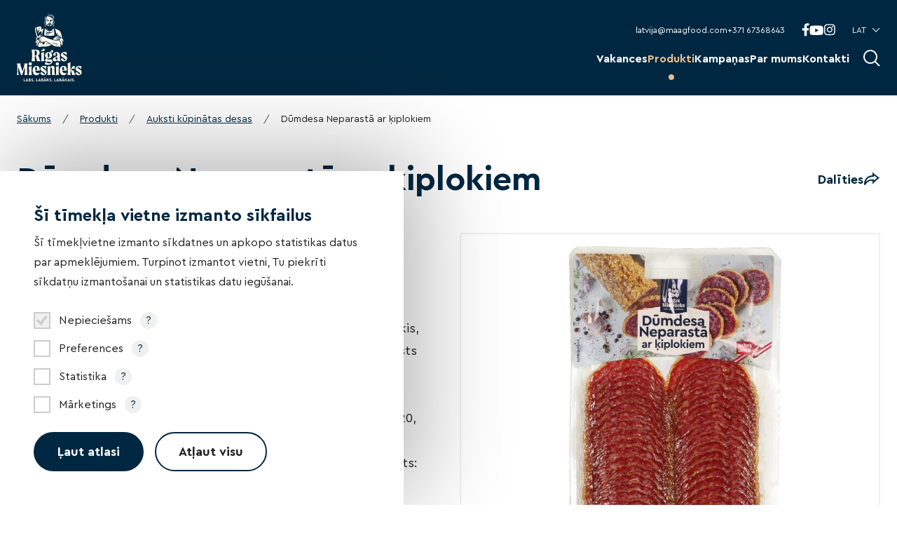

--- FILE ---
content_type: text/html; charset=UTF-8
request_url: https://miesnieks.lv/produkti/dumdesa-neparasta-ar-kiplokiem-2/
body_size: 12851
content:
<!DOCTYPE html>
<html lang="lv-LV">
<head>
    <script id="Cookiebot" data-culture="LV" src="https://consent.cookiebot.com/uc.js" data-cbid="42d61513-fb2c-4f51-952c-2efc61818fa7" data-blockingmode="auto" type="text/javascript"></script>

    <meta charset="UTF-8">
	<meta name="viewport" content="width=device-width, initial-scale=1">

        <link rel="apple-touch-icon" sizes="180x180" href="https://miesnieks.lv/wp-content/themes/miesnieks-child/assets/images/favicon/apple-touch-icon.png">
    <link rel="icon" type="image/png" sizes="32x32" href="https://miesnieks.lv/wp-content/themes/miesnieks-child/assets/images/favicon/favicon-32x32.png">
    <link rel="icon" type="image/png" sizes="16x16" href="https://miesnieks.lv/wp-content/themes/miesnieks-child/assets/images/favicon/favicon-16x16.png">
    <link rel="manifest" href="https://miesnieks.lv/wp-content/themes/miesnieks-child/assets/images/favicon/site.webmanifest">
    <link rel="mask-icon" href="https://miesnieks.lv/wp-content/themes/miesnieks-child/assets/images/favicon/safari-pinned-tab.svg" color="#002741">
    <link rel="shortcut icon" href="https://miesnieks.lv/wp-content/themes/miesnieks-child/assets/images/favicon/favicon.ico">
    <meta name="msapplication-TileColor" content="#fcf5e3">
    <meta name="msapplication-config" content="https://miesnieks.lv/wp-content/themes/miesnieks-child/assets/images/favicon/browserconfig.xml">
    <meta name="theme-color" content="#fcf5e3">
    <meta name='robots' content='index, follow, max-image-preview:large, max-snippet:-1, max-video-preview:-1' />
<link rel="alternate" hreflang="lv" href="https://miesnieks.lv/produkti/dumdesa-neparasta-ar-kiplokiem-2/" />
<link rel="alternate" hreflang="x-default" href="https://miesnieks.lv/produkti/dumdesa-neparasta-ar-kiplokiem-2/" />

	<!-- This site is optimized with the Yoast SEO plugin v26.5 - https://yoast.com/wordpress/plugins/seo/ -->
	<title>Dūmdesa Neparastā ar ķiplokiem - Miesnieks</title>
	<link rel="canonical" href="https://miesnieks.lv/produkti/dumdesa-neparasta-ar-kiplokiem-2/" />
	<meta property="og:locale" content="lv_LV" />
	<meta property="og:type" content="article" />
	<meta property="og:title" content="Dūmdesa Neparastā ar ķiplokiem - Miesnieks" />
	<meta property="og:url" content="https://miesnieks.lv/produkti/dumdesa-neparasta-ar-kiplokiem-2/" />
	<meta property="og:site_name" content="Miesnieks" />
	<meta property="article:modified_time" content="2025-09-25T10:20:06+00:00" />
	<meta property="og:image" content="https://miesnieks.lv/wp-content/uploads/2023/10/4750174001124-dumdesa-neparasta-ar-kiplokiem-skeles-110g-front-2-scaled-e1758795579796.jpg" />
	<meta property="og:image:width" content="1438" />
	<meta property="og:image:height" content="2432" />
	<meta property="og:image:type" content="image/jpeg" />
	<meta name="twitter:card" content="summary_large_image" />
	<meta name="twitter:label1" content="Est. reading time" />
	<meta name="twitter:data1" content="1 minute" />
	<script type="application/ld+json" class="yoast-schema-graph">{"@context":"https://schema.org","@graph":[{"@type":"WebPage","@id":"https://miesnieks.lv/produkti/dumdesa-neparasta-ar-kiplokiem-2/","url":"https://miesnieks.lv/produkti/dumdesa-neparasta-ar-kiplokiem-2/","name":"Dūmdesa Neparastā ar ķiplokiem - Miesnieks","isPartOf":{"@id":"https://miesnieks.lv/#website"},"primaryImageOfPage":{"@id":"https://miesnieks.lv/produkti/dumdesa-neparasta-ar-kiplokiem-2/#primaryimage"},"image":{"@id":"https://miesnieks.lv/produkti/dumdesa-neparasta-ar-kiplokiem-2/#primaryimage"},"thumbnailUrl":"https://miesnieks.lv/wp-content/uploads/2023/10/4750174001124-dumdesa-neparasta-ar-kiplokiem-skeles-110g-front-2-scaled-e1758795579796.jpg","datePublished":"2023-10-09T10:11:07+00:00","dateModified":"2025-09-25T10:20:06+00:00","breadcrumb":{"@id":"https://miesnieks.lv/produkti/dumdesa-neparasta-ar-kiplokiem-2/#breadcrumb"},"inLanguage":"lv-LV","potentialAction":[{"@type":"ReadAction","target":["https://miesnieks.lv/produkti/dumdesa-neparasta-ar-kiplokiem-2/"]}]},{"@type":"ImageObject","inLanguage":"lv-LV","@id":"https://miesnieks.lv/produkti/dumdesa-neparasta-ar-kiplokiem-2/#primaryimage","url":"https://miesnieks.lv/wp-content/uploads/2023/10/4750174001124-dumdesa-neparasta-ar-kiplokiem-skeles-110g-front-2-scaled-e1758795579796.jpg","contentUrl":"https://miesnieks.lv/wp-content/uploads/2023/10/4750174001124-dumdesa-neparasta-ar-kiplokiem-skeles-110g-front-2-scaled-e1758795579796.jpg","width":1438,"height":2432},{"@type":"BreadcrumbList","@id":"https://miesnieks.lv/produkti/dumdesa-neparasta-ar-kiplokiem-2/#breadcrumb","itemListElement":[{"@type":"ListItem","position":1,"name":"Products","item":"https://miesnieks.lv/produkti/"},{"@type":"ListItem","position":2,"name":"Dūmdesa Neparastā ar ķiplokiem"}]},{"@type":"WebSite","@id":"https://miesnieks.lv/#website","url":"https://miesnieks.lv/","name":"Miesnieks","description":"","potentialAction":[{"@type":"SearchAction","target":{"@type":"EntryPoint","urlTemplate":"https://miesnieks.lv/?s={search_term_string}"},"query-input":{"@type":"PropertyValueSpecification","valueRequired":true,"valueName":"search_term_string"}}],"inLanguage":"lv-LV"}]}</script>
	<!-- / Yoast SEO plugin. -->


<link rel='dns-prefetch' href='//ajax.googleapis.com' />
<link rel='dns-prefetch' href='//static.addtoany.com' />
<style id='wp-img-auto-sizes-contain-inline-css'>
img:is([sizes=auto i],[sizes^="auto," i]){contain-intrinsic-size:3000px 1500px}
/*# sourceURL=wp-img-auto-sizes-contain-inline-css */
</style>
<style id='classic-theme-styles-inline-css'>
/*! This file is auto-generated */
.wp-block-button__link{color:#fff;background-color:#32373c;border-radius:9999px;box-shadow:none;text-decoration:none;padding:calc(.667em + 2px) calc(1.333em + 2px);font-size:1.125em}.wp-block-file__button{background:#32373c;color:#fff;text-decoration:none}
/*# sourceURL=/wp-includes/css/classic-themes.min.css */
</style>
<link rel='stylesheet' id='hkscan-vendor-css' href='https://miesnieks.lv/wp-content/themes/hkscan/assets/css/vendor.min.css?ver=1768203405' media='all' />
<link rel='stylesheet' id='hkscan-css' href='https://miesnieks.lv/wp-content/themes/hkscan/assets/css/main.min.css?ver=1768203405' media='all' />
<link rel='stylesheet' id='addtoany-css' href='https://miesnieks.lv/wp-content/plugins/add-to-any/addtoany.min.css?ver=1.16' media='all' />
<link rel='stylesheet' id='miesnieks-css' href='https://miesnieks.lv/wp-content/themes/miesnieks-child/assets/css/main.min.css?ver=1768203406' media='all' />
<script data-cookieconsent="ignore" src="https://ajax.googleapis.com/ajax/libs/jquery/3.7.0/jquery.min.js?ver=3.7.0" id="jquery-js"></script>
<script id="wpml-cookie-js-extra">
var wpml_cookies = {"wp-wpml_current_language":{"value":"lv","expires":1,"path":"/"}};
var wpml_cookies = {"wp-wpml_current_language":{"value":"lv","expires":1,"path":"/"}};
//# sourceURL=wpml-cookie-js-extra
</script>
<script src="https://miesnieks.lv/wp-content/plugins/sitepress-multilingual-cms/res/js/cookies/language-cookie.js?ver=486900" id="wpml-cookie-js" defer data-wp-strategy="defer"></script>
<script id="addtoany-core-js-before">
window.a2a_config=window.a2a_config||{};a2a_config.callbacks=[];a2a_config.overlays=[];a2a_config.templates={};a2a_localize = {
	Share: "Share",
	Save: "Save",
	Subscribe: "Subscribe",
	Email: "Email",
	Bookmark: "Bookmark",
	ShowAll: "Show all",
	ShowLess: "Show less",
	FindServices: "Find service(s)",
	FindAnyServiceToAddTo: "Instantly find any service to add to",
	PoweredBy: "Powered by",
	ShareViaEmail: "Share via email",
	SubscribeViaEmail: "Subscribe via email",
	BookmarkInYourBrowser: "Bookmark in your browser",
	BookmarkInstructions: "Press Ctrl+D or \u2318+D to bookmark this page",
	AddToYourFavorites: "Add to your favorites",
	SendFromWebOrProgram: "Send from any email address or email program",
	EmailProgram: "Email program",
	More: "More&#8230;",
	ThanksForSharing: "Thanks for sharing!",
	ThanksForFollowing: "Thanks for following!"
};

a2a_config.icon_color="transparent";

//# sourceURL=addtoany-core-js-before
</script>
<script defer src="https://static.addtoany.com/menu/page.js" id="addtoany-core-js"></script>
<script defer src="https://miesnieks.lv/wp-content/plugins/add-to-any/addtoany.min.js?ver=1.1" id="addtoany-jquery-js"></script>
<meta name="generator" content="WPML ver:4.8.6 stt:31;" />
<!-- Init GTM consent layer -->
<script data-cookieconsent="ignore">
    window.dataLayer = window.dataLayer || [];
    function gtag() {
        dataLayer.push(arguments);
    }
    gtag("consent", "default", {
        ad_personalization: "denied",
        ad_storage: "denied",
        ad_user_data: "denied",
        analytics_storage: "denied",
        functionality_storage: "denied",
        personalization_storage: "denied",
        security_storage: "granted",
        wait_for_update: 500,
    });
    gtag("set", "ads_data_redaction", true);
    gtag("set", "url_passthrough", true);
</script>

<!-- Google Tag Manager -->
<script data-cookieconsent="ignore">(function(w,d,s,l,i){w[l]=w[l]||[];w[l].push({'gtm.start':
new Date().getTime(),event:'gtm.js'});var f=d.getElementsByTagName(s)[0],
j=d.createElement(s),dl=l!='dataLayer'?'&l='+l:'';j.async=true;j.src=
'https://www.googletagmanager.com/gtm.js?id='+i+dl;f.parentNode.insertBefore(j,f);
})(window,document,'script','dataLayer','GTM-PMF3HDQ');</script>
<!-- End Google Tag Manager --><style id='global-styles-inline-css'>
:root{--wp--preset--aspect-ratio--square: 1;--wp--preset--aspect-ratio--4-3: 4/3;--wp--preset--aspect-ratio--3-4: 3/4;--wp--preset--aspect-ratio--3-2: 3/2;--wp--preset--aspect-ratio--2-3: 2/3;--wp--preset--aspect-ratio--16-9: 16/9;--wp--preset--aspect-ratio--9-16: 9/16;--wp--preset--color--black: #000000;--wp--preset--color--cyan-bluish-gray: #abb8c3;--wp--preset--color--white: #ffffff;--wp--preset--color--pale-pink: #f78da7;--wp--preset--color--vivid-red: #cf2e2e;--wp--preset--color--luminous-vivid-orange: #ff6900;--wp--preset--color--luminous-vivid-amber: #fcb900;--wp--preset--color--light-green-cyan: #7bdcb5;--wp--preset--color--vivid-green-cyan: #00d084;--wp--preset--color--pale-cyan-blue: #8ed1fc;--wp--preset--color--vivid-cyan-blue: #0693e3;--wp--preset--color--vivid-purple: #9b51e0;--wp--preset--gradient--vivid-cyan-blue-to-vivid-purple: linear-gradient(135deg,rgb(6,147,227) 0%,rgb(155,81,224) 100%);--wp--preset--gradient--light-green-cyan-to-vivid-green-cyan: linear-gradient(135deg,rgb(122,220,180) 0%,rgb(0,208,130) 100%);--wp--preset--gradient--luminous-vivid-amber-to-luminous-vivid-orange: linear-gradient(135deg,rgb(252,185,0) 0%,rgb(255,105,0) 100%);--wp--preset--gradient--luminous-vivid-orange-to-vivid-red: linear-gradient(135deg,rgb(255,105,0) 0%,rgb(207,46,46) 100%);--wp--preset--gradient--very-light-gray-to-cyan-bluish-gray: linear-gradient(135deg,rgb(238,238,238) 0%,rgb(169,184,195) 100%);--wp--preset--gradient--cool-to-warm-spectrum: linear-gradient(135deg,rgb(74,234,220) 0%,rgb(151,120,209) 20%,rgb(207,42,186) 40%,rgb(238,44,130) 60%,rgb(251,105,98) 80%,rgb(254,248,76) 100%);--wp--preset--gradient--blush-light-purple: linear-gradient(135deg,rgb(255,206,236) 0%,rgb(152,150,240) 100%);--wp--preset--gradient--blush-bordeaux: linear-gradient(135deg,rgb(254,205,165) 0%,rgb(254,45,45) 50%,rgb(107,0,62) 100%);--wp--preset--gradient--luminous-dusk: linear-gradient(135deg,rgb(255,203,112) 0%,rgb(199,81,192) 50%,rgb(65,88,208) 100%);--wp--preset--gradient--pale-ocean: linear-gradient(135deg,rgb(255,245,203) 0%,rgb(182,227,212) 50%,rgb(51,167,181) 100%);--wp--preset--gradient--electric-grass: linear-gradient(135deg,rgb(202,248,128) 0%,rgb(113,206,126) 100%);--wp--preset--gradient--midnight: linear-gradient(135deg,rgb(2,3,129) 0%,rgb(40,116,252) 100%);--wp--preset--font-size--small: 13px;--wp--preset--font-size--medium: 20px;--wp--preset--font-size--large: 36px;--wp--preset--font-size--x-large: 42px;--wp--preset--spacing--20: 0.44rem;--wp--preset--spacing--30: 0.67rem;--wp--preset--spacing--40: 1rem;--wp--preset--spacing--50: 1.5rem;--wp--preset--spacing--60: 2.25rem;--wp--preset--spacing--70: 3.38rem;--wp--preset--spacing--80: 5.06rem;--wp--preset--shadow--natural: 6px 6px 9px rgba(0, 0, 0, 0.2);--wp--preset--shadow--deep: 12px 12px 50px rgba(0, 0, 0, 0.4);--wp--preset--shadow--sharp: 6px 6px 0px rgba(0, 0, 0, 0.2);--wp--preset--shadow--outlined: 6px 6px 0px -3px rgb(255, 255, 255), 6px 6px rgb(0, 0, 0);--wp--preset--shadow--crisp: 6px 6px 0px rgb(0, 0, 0);}:where(.is-layout-flex){gap: 0.5em;}:where(.is-layout-grid){gap: 0.5em;}body .is-layout-flex{display: flex;}.is-layout-flex{flex-wrap: wrap;align-items: center;}.is-layout-flex > :is(*, div){margin: 0;}body .is-layout-grid{display: grid;}.is-layout-grid > :is(*, div){margin: 0;}:where(.wp-block-columns.is-layout-flex){gap: 2em;}:where(.wp-block-columns.is-layout-grid){gap: 2em;}:where(.wp-block-post-template.is-layout-flex){gap: 1.25em;}:where(.wp-block-post-template.is-layout-grid){gap: 1.25em;}.has-black-color{color: var(--wp--preset--color--black) !important;}.has-cyan-bluish-gray-color{color: var(--wp--preset--color--cyan-bluish-gray) !important;}.has-white-color{color: var(--wp--preset--color--white) !important;}.has-pale-pink-color{color: var(--wp--preset--color--pale-pink) !important;}.has-vivid-red-color{color: var(--wp--preset--color--vivid-red) !important;}.has-luminous-vivid-orange-color{color: var(--wp--preset--color--luminous-vivid-orange) !important;}.has-luminous-vivid-amber-color{color: var(--wp--preset--color--luminous-vivid-amber) !important;}.has-light-green-cyan-color{color: var(--wp--preset--color--light-green-cyan) !important;}.has-vivid-green-cyan-color{color: var(--wp--preset--color--vivid-green-cyan) !important;}.has-pale-cyan-blue-color{color: var(--wp--preset--color--pale-cyan-blue) !important;}.has-vivid-cyan-blue-color{color: var(--wp--preset--color--vivid-cyan-blue) !important;}.has-vivid-purple-color{color: var(--wp--preset--color--vivid-purple) !important;}.has-black-background-color{background-color: var(--wp--preset--color--black) !important;}.has-cyan-bluish-gray-background-color{background-color: var(--wp--preset--color--cyan-bluish-gray) !important;}.has-white-background-color{background-color: var(--wp--preset--color--white) !important;}.has-pale-pink-background-color{background-color: var(--wp--preset--color--pale-pink) !important;}.has-vivid-red-background-color{background-color: var(--wp--preset--color--vivid-red) !important;}.has-luminous-vivid-orange-background-color{background-color: var(--wp--preset--color--luminous-vivid-orange) !important;}.has-luminous-vivid-amber-background-color{background-color: var(--wp--preset--color--luminous-vivid-amber) !important;}.has-light-green-cyan-background-color{background-color: var(--wp--preset--color--light-green-cyan) !important;}.has-vivid-green-cyan-background-color{background-color: var(--wp--preset--color--vivid-green-cyan) !important;}.has-pale-cyan-blue-background-color{background-color: var(--wp--preset--color--pale-cyan-blue) !important;}.has-vivid-cyan-blue-background-color{background-color: var(--wp--preset--color--vivid-cyan-blue) !important;}.has-vivid-purple-background-color{background-color: var(--wp--preset--color--vivid-purple) !important;}.has-black-border-color{border-color: var(--wp--preset--color--black) !important;}.has-cyan-bluish-gray-border-color{border-color: var(--wp--preset--color--cyan-bluish-gray) !important;}.has-white-border-color{border-color: var(--wp--preset--color--white) !important;}.has-pale-pink-border-color{border-color: var(--wp--preset--color--pale-pink) !important;}.has-vivid-red-border-color{border-color: var(--wp--preset--color--vivid-red) !important;}.has-luminous-vivid-orange-border-color{border-color: var(--wp--preset--color--luminous-vivid-orange) !important;}.has-luminous-vivid-amber-border-color{border-color: var(--wp--preset--color--luminous-vivid-amber) !important;}.has-light-green-cyan-border-color{border-color: var(--wp--preset--color--light-green-cyan) !important;}.has-vivid-green-cyan-border-color{border-color: var(--wp--preset--color--vivid-green-cyan) !important;}.has-pale-cyan-blue-border-color{border-color: var(--wp--preset--color--pale-cyan-blue) !important;}.has-vivid-cyan-blue-border-color{border-color: var(--wp--preset--color--vivid-cyan-blue) !important;}.has-vivid-purple-border-color{border-color: var(--wp--preset--color--vivid-purple) !important;}.has-vivid-cyan-blue-to-vivid-purple-gradient-background{background: var(--wp--preset--gradient--vivid-cyan-blue-to-vivid-purple) !important;}.has-light-green-cyan-to-vivid-green-cyan-gradient-background{background: var(--wp--preset--gradient--light-green-cyan-to-vivid-green-cyan) !important;}.has-luminous-vivid-amber-to-luminous-vivid-orange-gradient-background{background: var(--wp--preset--gradient--luminous-vivid-amber-to-luminous-vivid-orange) !important;}.has-luminous-vivid-orange-to-vivid-red-gradient-background{background: var(--wp--preset--gradient--luminous-vivid-orange-to-vivid-red) !important;}.has-very-light-gray-to-cyan-bluish-gray-gradient-background{background: var(--wp--preset--gradient--very-light-gray-to-cyan-bluish-gray) !important;}.has-cool-to-warm-spectrum-gradient-background{background: var(--wp--preset--gradient--cool-to-warm-spectrum) !important;}.has-blush-light-purple-gradient-background{background: var(--wp--preset--gradient--blush-light-purple) !important;}.has-blush-bordeaux-gradient-background{background: var(--wp--preset--gradient--blush-bordeaux) !important;}.has-luminous-dusk-gradient-background{background: var(--wp--preset--gradient--luminous-dusk) !important;}.has-pale-ocean-gradient-background{background: var(--wp--preset--gradient--pale-ocean) !important;}.has-electric-grass-gradient-background{background: var(--wp--preset--gradient--electric-grass) !important;}.has-midnight-gradient-background{background: var(--wp--preset--gradient--midnight) !important;}.has-small-font-size{font-size: var(--wp--preset--font-size--small) !important;}.has-medium-font-size{font-size: var(--wp--preset--font-size--medium) !important;}.has-large-font-size{font-size: var(--wp--preset--font-size--large) !important;}.has-x-large-font-size{font-size: var(--wp--preset--font-size--x-large) !important;}
/*# sourceURL=global-styles-inline-css */
</style>
</head>

<body class="wp-singular products-template-default single single-products postid-452 wp-theme-hkscan wp-child-theme-miesnieks-child">
    <div id="app">
        <header class="header">
            
<div class="header__bar">
    <div class="container-fluid container-fluid--2xl">
        <div class="flex lg:items-end items-center -lg:justify-between">
                            <div class="flex-none">
                    <div class="header__bar-left">
                        <a class="header__logo" href="https://miesnieks.lv/">
                            <img src="https://miesnieks.lv/wp-content/uploads/2023/11/rigas-miesnieks-logo.svg" alt="" />
                        </a>
                    </div>
                </div>
            
            <div class="lg:flex-1 -lg:flex-none">
                <div class="header__bar-right">
                    <div class="header__bar-right__top">
                        <div class="flex items-center justify-end xl:-mx-24 -mx-12">
                                                            <div class="flex-none xl:px-24 px-12">
                                    <ul class="header__list">
                                                                                    <li><a href="mailto:latvija@maagfood.com">latvija@maagfood.com</a></li>
                                                                                    <li><a href="tel:+371 67368643">+371 67368643</a></li>
                                                                            </ul>
                                </div>
                            
                                                            <div class="flex-none xl:px-24 px-12">
                                    
    <ul class="socials socials--header">
                        <li>
                    <a
                        href="https://www.facebook.com/RigasMiesnieks/?locale=et_EE"
                        target="_blank" rel="noopener noreferrer"                    >
                        <svg width="11" height="19" viewBox="0 0 11 19" fill="none" xmlns="http://www.w3.org/2000/svg">
<path d="M9.80859 10.375H7.17188V18.25H3.65625V10.375H0.773438V7.14062H3.65625V4.64453C3.65625 1.83203 5.34375 0.25 7.91016 0.25C9.14062 0.25 10.4414 0.496094 10.4414 0.496094V3.27344H9C7.59375 3.27344 7.17188 4.11719 7.17188 5.03125V7.14062H10.3008L9.80859 10.375Z" fill="white"/>
</svg>                        <span class="screen-reader-only">Facebook</span>
                    </a>
                </li>
                            <li>
                    <a
                        href="https://www.youtube.com/channel/UCMcqVd9sWQLfZuqQqWqOldw"
                        target="_blank" rel="noopener noreferrer"                    >
                        <svg width="20" height="14" viewBox="0 0 20 14" fill="none" xmlns="http://www.w3.org/2000/svg">
<path d="M19.3008 2.64453C19.7227 4.12109 19.7227 7.28516 19.7227 7.28516C19.7227 7.28516 19.7227 10.4141 19.3008 11.9258C19.0898 12.7695 18.4219 13.4023 17.6133 13.6133C16.1016 14 10.125 14 10.125 14C10.125 14 4.11328 14 2.60156 13.6133C1.79297 13.4023 1.125 12.7695 0.914062 11.9258C0.492188 10.4141 0.492188 7.28516 0.492188 7.28516C0.492188 7.28516 0.492188 4.12109 0.914062 2.64453C1.125 1.80078 1.79297 1.13281 2.60156 0.921875C4.11328 0.5 10.125 0.5 10.125 0.5C10.125 0.5 16.1016 0.5 17.6133 0.921875C18.4219 1.13281 19.0898 1.80078 19.3008 2.64453ZM8.15625 10.1328L13.1484 7.28516L8.15625 4.4375V10.1328Z" fill="white"/>
</svg>                        <span class="screen-reader-only">YouTube</span>
                    </a>
                </li>
                            <li>
                    <a
                        href="https://www.instagram.com/rigas_miesnieks/?igsh=c2d3Y2pzejZraDBn"
                        target="_blank" rel="noopener noreferrer"                    >
                        <svg width="17" height="17" viewBox="0 0 17 17" fill="none" xmlns="http://www.w3.org/2000/svg">
<path d="M8.875 4.20703C11.0898 4.20703 12.918 6.03516 12.918 8.25C12.918 10.5 11.0898 12.293 8.875 12.293C6.625 12.293 4.83203 10.5 4.83203 8.25C4.83203 6.03516 6.625 4.20703 8.875 4.20703ZM8.875 10.8867C10.3164 10.8867 11.4766 9.72656 11.4766 8.25C11.4766 6.80859 10.3164 5.64844 8.875 5.64844C7.39844 5.64844 6.23828 6.80859 6.23828 8.25C6.23828 9.72656 7.43359 10.8867 8.875 10.8867ZM14.0078 4.06641C14.0078 4.59375 13.5859 5.01562 13.0586 5.01562C12.5312 5.01562 12.1094 4.59375 12.1094 4.06641C12.1094 3.53906 12.5312 3.11719 13.0586 3.11719C13.5859 3.11719 14.0078 3.53906 14.0078 4.06641ZM16.6797 5.01562C16.75 6.31641 16.75 10.2188 16.6797 11.5195C16.6094 12.7852 16.3281 13.875 15.4141 14.8242C14.5 15.7383 13.375 16.0195 12.1094 16.0898C10.8086 16.1602 6.90625 16.1602 5.60547 16.0898C4.33984 16.0195 3.25 15.7383 2.30078 14.8242C1.38672 13.875 1.10547 12.7852 1.03516 11.5195C0.964844 10.2188 0.964844 6.31641 1.03516 5.01562C1.10547 3.75 1.38672 2.625 2.30078 1.71094C3.25 0.796875 4.33984 0.515625 5.60547 0.445312C6.90625 0.375 10.8086 0.375 12.1094 0.445312C13.375 0.515625 14.5 0.796875 15.4141 1.71094C16.3281 2.625 16.6094 3.75 16.6797 5.01562ZM14.9922 12.8906C15.4141 11.8711 15.3086 9.41016 15.3086 8.25C15.3086 7.125 15.4141 4.66406 14.9922 3.60938C14.7109 2.94141 14.1836 2.37891 13.5156 2.13281C12.4609 1.71094 10 1.81641 8.875 1.81641C7.71484 1.81641 5.25391 1.71094 4.23438 2.13281C3.53125 2.41406 3.00391 2.94141 2.72266 3.60938C2.30078 4.66406 2.40625 7.125 2.40625 8.25C2.40625 9.41016 2.30078 11.8711 2.72266 12.8906C3.00391 13.5938 3.53125 14.1211 4.23438 14.4023C5.25391 14.8242 7.71484 14.7188 8.875 14.7188C10 14.7188 12.4609 14.8242 13.5156 14.4023C14.1836 14.1211 14.7461 13.5938 14.9922 12.8906Z" fill="white"/>
</svg>                        <span class="screen-reader-only">Instagram</span>
                    </a>
                </li>
                </ul>
                                </div>
                            
                            <div class="flex-none xl:px-24 px-12">
                                        <div class="header__dropdown js-header-dropdown">
            <button class="header__dropdown-title" aria-expanded="false">
                <span>LAT</span><i class="icon-angle-down"></i>
            </button>
            <ul class="header__dropdown-box" aria-hidden="true" style="display: none;">
                            </ul>
        </div>
	                            </div>
                        </div>
                    </div>
                    <div class="header__bar-right__bottom">
                        <div class="flex items-center justify-end xl:-mx-20 -mx-10">
                                                            <div class="flex-none xl:px-20 px-10">
                                            <ul class="header__menu header__menu--main">
                            <li class="menu-item">
                    <a
                        href="https://miesnieks.lv/vakances-2/"
                                            >Vakances</a>
                </li>
                            <li class="menu-item menu-item--active">
                    <a
                        href="https://miesnieks.lv/produkti/"
                                            >Produkti</a>
                </li>
                            <li class="menu-item">
                    <a
                        href="https://miesnieks.lv/jaunas-kampanas/"
                                            >Kampaņas</a>
                </li>
                            <li class="menu-item">
                    <a
                        href="https://miesnieks.lv/par-mums/"
                                            >Par mums</a>
                </li>
                            <li class="menu-item">
                    <a
                        href="https://miesnieks.lv/kontakti/"
                                            >Kontakti</a>
                </li>
                    </ul>
                                    </div>
                            
                            <div class="flex-none xl:px-20 px-10">
                                <button class="header__magnifier js-search-magnifier" aria-expanded="false">
                                    <i class="icon-search"></i>
                                </button>
                            </div>
                        </div>
                    </div>
                </div>
                <div class="header__bar-hamburger">
                    <button class="header__hamburger js-mobile-open" aria-expanded="false">
                        <i class="icon-menu"></i>
                    </button>
                </div>
            </div>
        </div>
    </div>
</div>
<div class="header__search js-search" aria-hidden="true" style="display: none;">
    <div class="container-fluid">
        
    <form
        class="search-form search-form--desktop general-search "
        role="search"
        method="get"
        action="https://miesnieks.lv/"
    >
        <div class="search-form__input input-field ajax">
            <label
                class="screen-reader-only" for="search-desktop"
            >Meklēt pēc atslēgvārda</label>
            <i class="icon-search"></i>
            <input
                id="search-desktop"
                type="text"
                name="s"
                placeholder="Meklēt pēc atslēgvārda..."
                value=""
                                autocomplete="off"
            />

            <button type="button" class="icon-close js-search-close"></button>        </div>

        <div class="search-form__box js-search-form-box" style="display: none;"></div>
    </form>
    </div>
</div>

<div class="header__mobile js-header-mobile" aria-hidden="true">
    <div class="header__mobile-top">
        <div class="container-fluid">
            <div class="flex items-center justify-between">
                                    <div class="flex-none">
                        
    <ul class="socials socials--header">
                        <li>
                    <a
                        href="https://www.facebook.com/RigasMiesnieks/?locale=et_EE"
                        target="_blank" rel="noopener noreferrer"                    >
                        <svg width="11" height="19" viewBox="0 0 11 19" fill="none" xmlns="http://www.w3.org/2000/svg">
<path d="M9.80859 10.375H7.17188V18.25H3.65625V10.375H0.773438V7.14062H3.65625V4.64453C3.65625 1.83203 5.34375 0.25 7.91016 0.25C9.14062 0.25 10.4414 0.496094 10.4414 0.496094V3.27344H9C7.59375 3.27344 7.17188 4.11719 7.17188 5.03125V7.14062H10.3008L9.80859 10.375Z" fill="white"/>
</svg>                        <span class="screen-reader-only">Facebook</span>
                    </a>
                </li>
                            <li>
                    <a
                        href="https://www.youtube.com/channel/UCMcqVd9sWQLfZuqQqWqOldw"
                        target="_blank" rel="noopener noreferrer"                    >
                        <svg width="20" height="14" viewBox="0 0 20 14" fill="none" xmlns="http://www.w3.org/2000/svg">
<path d="M19.3008 2.64453C19.7227 4.12109 19.7227 7.28516 19.7227 7.28516C19.7227 7.28516 19.7227 10.4141 19.3008 11.9258C19.0898 12.7695 18.4219 13.4023 17.6133 13.6133C16.1016 14 10.125 14 10.125 14C10.125 14 4.11328 14 2.60156 13.6133C1.79297 13.4023 1.125 12.7695 0.914062 11.9258C0.492188 10.4141 0.492188 7.28516 0.492188 7.28516C0.492188 7.28516 0.492188 4.12109 0.914062 2.64453C1.125 1.80078 1.79297 1.13281 2.60156 0.921875C4.11328 0.5 10.125 0.5 10.125 0.5C10.125 0.5 16.1016 0.5 17.6133 0.921875C18.4219 1.13281 19.0898 1.80078 19.3008 2.64453ZM8.15625 10.1328L13.1484 7.28516L8.15625 4.4375V10.1328Z" fill="white"/>
</svg>                        <span class="screen-reader-only">YouTube</span>
                    </a>
                </li>
                            <li>
                    <a
                        href="https://www.instagram.com/rigas_miesnieks/?igsh=c2d3Y2pzejZraDBn"
                        target="_blank" rel="noopener noreferrer"                    >
                        <svg width="17" height="17" viewBox="0 0 17 17" fill="none" xmlns="http://www.w3.org/2000/svg">
<path d="M8.875 4.20703C11.0898 4.20703 12.918 6.03516 12.918 8.25C12.918 10.5 11.0898 12.293 8.875 12.293C6.625 12.293 4.83203 10.5 4.83203 8.25C4.83203 6.03516 6.625 4.20703 8.875 4.20703ZM8.875 10.8867C10.3164 10.8867 11.4766 9.72656 11.4766 8.25C11.4766 6.80859 10.3164 5.64844 8.875 5.64844C7.39844 5.64844 6.23828 6.80859 6.23828 8.25C6.23828 9.72656 7.43359 10.8867 8.875 10.8867ZM14.0078 4.06641C14.0078 4.59375 13.5859 5.01562 13.0586 5.01562C12.5312 5.01562 12.1094 4.59375 12.1094 4.06641C12.1094 3.53906 12.5312 3.11719 13.0586 3.11719C13.5859 3.11719 14.0078 3.53906 14.0078 4.06641ZM16.6797 5.01562C16.75 6.31641 16.75 10.2188 16.6797 11.5195C16.6094 12.7852 16.3281 13.875 15.4141 14.8242C14.5 15.7383 13.375 16.0195 12.1094 16.0898C10.8086 16.1602 6.90625 16.1602 5.60547 16.0898C4.33984 16.0195 3.25 15.7383 2.30078 14.8242C1.38672 13.875 1.10547 12.7852 1.03516 11.5195C0.964844 10.2188 0.964844 6.31641 1.03516 5.01562C1.10547 3.75 1.38672 2.625 2.30078 1.71094C3.25 0.796875 4.33984 0.515625 5.60547 0.445312C6.90625 0.375 10.8086 0.375 12.1094 0.445312C13.375 0.515625 14.5 0.796875 15.4141 1.71094C16.3281 2.625 16.6094 3.75 16.6797 5.01562ZM14.9922 12.8906C15.4141 11.8711 15.3086 9.41016 15.3086 8.25C15.3086 7.125 15.4141 4.66406 14.9922 3.60938C14.7109 2.94141 14.1836 2.37891 13.5156 2.13281C12.4609 1.71094 10 1.81641 8.875 1.81641C7.71484 1.81641 5.25391 1.71094 4.23438 2.13281C3.53125 2.41406 3.00391 2.94141 2.72266 3.60938C2.30078 4.66406 2.40625 7.125 2.40625 8.25C2.40625 9.41016 2.30078 11.8711 2.72266 12.8906C3.00391 13.5938 3.53125 14.1211 4.23438 14.4023C5.25391 14.8242 7.71484 14.7188 8.875 14.7188C10 14.7188 12.4609 14.8242 13.5156 14.4023C14.1836 14.1211 14.7461 13.5938 14.9922 12.8906Z" fill="white"/>
</svg>                        <span class="screen-reader-only">Instagram</span>
                    </a>
                </li>
                </ul>
                    </div>
                
                <div class="flex-none">
                            <div class="header__dropdown js-header-dropdown">
            <button class="header__dropdown-title" aria-expanded="false">
                <span>LAT</span><i class="icon-angle-down"></i>
            </button>
            <ul class="header__dropdown-box" aria-hidden="true" style="display: none;">
                            </ul>
        </div>
	                </div>
            </div>
        </div>
    </div>

    <div class="header__mobile-middle">
        <div class="container-fluid">
            <div class="flex items-center justify-between">
                                    <div class="flex-none">
                        <a class="header__logo" href="https://miesnieks.lv/">
                            <img
                                src="https://miesnieks.lv/wp-content/uploads/2023/11/rigas-miesnieks-logo.svg"
                                alt=""
                            />
                        </a>
                    </div>
                
                <div class="flex-none">
                    <button class="header__hamburger js-mobile-close">
                        <i class="icon-close"></i>
                    </button>
                </div>
            </div>
        </div>
    </div>

    <div class="header__mobile-bottom">
        <div class="container-fluid">
            
    <form
        class="search-form search-form--mobile general-search "
        role="search"
        method="get"
        action="https://miesnieks.lv/"
    >
        <div class="search-form__input input-field ajax">
            <label
                class="screen-reader-only" for="search-mobile"
            >Meklēt pēc atslēgvārda</label>
            <i class="icon-search"></i>
            <input
                id="search-mobile"
                type="text"
                name="s"
                placeholder="Meklēt pēc atslēgvārda..."
                value=""
                                autocomplete="off"
            />

            <button type="button" style="display:none" class="icon-close js-search-close"></button>        </div>

        <div class="search-form__box js-search-form-box" style="display: none;"></div>
    </form>
        <ul class="header__menu header__menu--main">
                            <li class="menu-item">
                    <a
                        href="https://miesnieks.lv/vakances-2/"
                                            >Vakances</a>
                </li>
                            <li class="menu-item menu-item--active">
                    <a
                        href="https://miesnieks.lv/produkti/"
                                            >Produkti</a>
                </li>
                            <li class="menu-item">
                    <a
                        href="https://miesnieks.lv/jaunas-kampanas/"
                                            >Kampaņas</a>
                </li>
                            <li class="menu-item">
                    <a
                        href="https://miesnieks.lv/par-mums/"
                                            >Par mums</a>
                </li>
                            <li class="menu-item">
                    <a
                        href="https://miesnieks.lv/kontakti/"
                                            >Kontakti</a>
                </li>
                    </ul>
                    <ul class="header__list">
                                            <li><a href="tel:+371 67368643">+371 67368643</a></li>
                    
                                            <li><a href="mailto:latvija@maagfood.com">latvija@maagfood.com</a></li>
                                    </ul>
                    </div>
    </div>
</div>
        </header>
        <main class="main overflow-x-hidden">

<div class="product">
    <div class="product__container container-fluid">
        
    <div class="breadcrumbs">
        <a class="breadcrumbs__item" href="https://miesnieks.lv/">Sākums</a>

                    <span class="breadcrumbs__delimiter">/</span>

                            <a class="breadcrumbs__item" href="https://miesnieks.lv/produkti/">Produkti</a>
                        <span class="breadcrumbs__delimiter">/</span>

                            <a class="breadcrumbs__item" href="https://miesnieks.lv/products-categories/auksti-kupinatas-desas/">Auksti kūpinātas desas</a>
                        <span class="breadcrumbs__delimiter">/</span>

                            <span class="breadcrumbs__item">Dūmdesa Neparastā ar ķiplokiem</span>
                </div>

        <div class="product__title">
            <h1 class="heading heading--xl">Dūmdesa Neparastā ar ķiplokiem</h1>
                <div class="addtoany-share">
        <div class="addtoany_shortcode"><div class="a2a_kit a2a_kit_size_24 addtoany_list" data-a2a-url="https://miesnieks.lv/produkti/dumdesa-neparasta-ar-kiplokiem-2/" data-a2a-title="Dūmdesa Neparastā ar ķiplokiem"><a class="a2a_button_facebook" href="https://www.addtoany.com/add_to/facebook?linkurl=https%3A%2F%2Fmiesnieks.lv%2Fprodukti%2Fdumdesa-neparasta-ar-kiplokiem-2%2F&amp;linkname=D%C5%ABmdesa%20Neparast%C4%81%20ar%20%C4%B7iplokiem" title="Facebook" rel="nofollow noopener" target="_blank"></a><a class="a2a_dd addtoany_no_icon addtoany_share_save addtoany_share" href="https://www.addtoany.com/share">Dalīties</a></div></div>    </div>
        </div>

        <div class="product__details">
                            <div class="product-details__gallery">
                                            <div class="product-gallery js-product-gallery">
        <div class="product-gallery__img">
            <div class="product-gallery__img-slider js-product-featured-img">
                                    <figure>
                        <div>
                            <img src="https://miesnieks.lv/wp-content/uploads/2023/10/4750174001124-dumdesa-neparasta-ar-kiplokiem-skeles-110g-front-2-scaled-e1758795579796-605x1024.jpg" alt="">
                        </div>
                                                    <figcaption>
                                <a class="cta cta--dark" href="https://miesnieks.lv/wp-content/uploads/2023/10/4750174001124-dumdesa-neparasta-ar-kiplokiem-skeles-110g-front-2-scaled-e1758795579796.jpg" download>
                                    <span>Lejupielādēt attēlu</span>
                                    <i class="icon-download"></i>
                                </a>
                            </figcaption>
                                            </figure>
                                </div>
        </div>
        <div class="product-gallery__nav">
            <div class="product-gallery__nav-slider js-product-img-nav">
                                        <div class="nav-figure">
                            <div>
                                <figure>
                                    <img src="https://miesnieks.lv/wp-content/uploads/2023/10/4750174001124-dumdesa-neparasta-ar-kiplokiem-skeles-110g-front-2-scaled-e1758795579796-95x160.jpg" alt="">
                                </figure>
                            </div>
                        </div>
                                </div>
        </div>
    </div>
                </div>
            
            <div class="product-details__details">
                
                <div class="product-details__desc">
                                    </div>

                    <div class="product__grouped-products">
        <table>
            <thead>
                <tr>
                    <th colspan="2">EAN kods</th>
                </tr>
            </thead>
            <tbody>
                                        <tr>
                            <td>110 g</td>
                            <td>4750174001124</td>
                        </tr>
                                </tbody>
        </table>
    </div>

                    <div class="product__ingredients">
        <h2 class="heading heading--l">Sastāvdaļas</h2>
        <p>Cūkgaļa (100g produkta pagatavoti no 61g gaļas), cūkgaļas speķis, liellopu gaļa (100g produkta pagatavoti no 20g gaļas), augu valsts olbaltumvielas (satur SOJU), sāls, cūkgaļas hemoglobīns, dekstroze, skābuma regulētājs E575, maltodekstrīns, LAKTOZE, antioksidants E301, aromatizētāji, stabilizētājs E450, krāsviela E120, starta tīrkultūras, konservants E250. Ķiploku dekors: ķiploku granulas (8%), želatīns, mitrumuzturētājs: glicerīns, antioksidants: citronskābe, konservants E202.</p>
        <p>Produktā iespējama šādu alergēnu klātbūtne: kvieši, selerijas, sinepju sēklas, sezama sēklas.</p>
    </div>

                
                    <div class="product__preservation">
        <h2 class="heading heading--l">Uzglabāšana:</h2>
        <p>+2..+20</p>
    </div>
            </div>

                            <div class="product-details__nutrients">
                        <table>
        <thead>
            <tr>
                <th colspan="2">100 g produkta vidēji satur:</th>
            </tr>
        </thead>
        <tbody>
            <tr>
                <td>Enerģiskā vērtība</td>
                <td>
                    1970 kJ / 475 kcal                </td>
            </tr>
            <tr>
                <td>Tauki</td>
                <td>
                    40 g                </td>
            </tr>
            <tr>
                <td>Tostarp piesātinātās taukskābes</td>
                <td>
                    14 g                </td>
            </tr>
            <tr>
                <td>Ogļhidrāti</td>
                <td>
                    6.8 g                </td>
            </tr>
            <tr>
                <td>Tostarp cukuri</td>
                <td>
                    0.7 g                </td>
            </tr>
            <tr>
                <td>Olbaltumvielas</td>
                <td>
                    22 g                </td>
            </tr>
            <tr>
                <td>Sāls</td>
                <td>
                    3.4 g                </td>
            </tr>
        </tbody>
    </table>
                </div>
                    </div>
    </div>

    
            <div class="product__related-products">
            
    <div class="category-carousel category-carousel--products category-carousel--border">
        <div class="container-fluid">
            <div class="category-carousel__header">
                <h2>Līdzīgi produkti</h2>

                                    <a class="cta cta--dark" href="https://miesnieks.lv/products-categories/auksti-kupinatas-desas/">
                        <span>Vairāk</span>
                        <i class="icon-arrow-right"></i>
                    </a>
                            </div>

            
    <div class="category-carousel__carousel js-category-carousel">
                        <div class="category-carousel__item">
                    <a href="https://miesnieks.lv/produkti/dumdesa-neparasta-ar-seklinam-3/">
                        <div class="category-carousel__item-img">
                            <img width="250" height="328" src="https://miesnieks.lv/wp-content/uploads/2023/10/4750174443757-dumdesa-neparasta-ar-seklinam-110g_2-scaled-e1758795628401-250x328.jpg" class="attachment-medium size-medium wp-post-image" alt="" decoding="async" fetchpriority="high" srcset="https://miesnieks.lv/wp-content/uploads/2023/10/4750174443757-dumdesa-neparasta-ar-seklinam-110g_2-scaled-e1758795628401-250x328.jpg 250w, https://miesnieks.lv/wp-content/uploads/2023/10/4750174443757-dumdesa-neparasta-ar-seklinam-110g_2-scaled-e1758795628401-781x1024.jpg 781w, https://miesnieks.lv/wp-content/uploads/2023/10/4750174443757-dumdesa-neparasta-ar-seklinam-110g_2-scaled-e1758795628401-122x160.jpg 122w, https://miesnieks.lv/wp-content/uploads/2023/10/4750174443757-dumdesa-neparasta-ar-seklinam-110g_2-scaled-e1758795628401-768x1007.jpg 768w, https://miesnieks.lv/wp-content/uploads/2023/10/4750174443757-dumdesa-neparasta-ar-seklinam-110g_2-scaled-e1758795628401-1172x1536.jpg 1172w, https://miesnieks.lv/wp-content/uploads/2023/10/4750174443757-dumdesa-neparasta-ar-seklinam-110g_2-scaled-e1758795628401-1562x2048.jpg 1562w, https://miesnieks.lv/wp-content/uploads/2023/10/4750174443757-dumdesa-neparasta-ar-seklinam-110g_2-scaled-e1758795628401-767x1005.jpg 767w, https://miesnieks.lv/wp-content/uploads/2023/10/4750174443757-dumdesa-neparasta-ar-seklinam-110g_2-scaled-e1758795628401-864x1133.jpg 864w, https://miesnieks.lv/wp-content/uploads/2023/10/4750174443757-dumdesa-neparasta-ar-seklinam-110g_2-scaled-e1758795628401-485x636.jpg 485w, https://miesnieks.lv/wp-content/uploads/2023/10/4750174443757-dumdesa-neparasta-ar-seklinam-110g_2-scaled-e1758795628401.jpg 1650w" sizes="(max-width: 250px) 100vw, 250px" />                        </div>
                        <div class="category-carousel__item-title">
                            <h3>Dūmdesa Neparastā ar sēkliņām</h3>
                                                    </div>
                    </a>
                </div>
                            <div class="category-carousel__item">
                    <a href="https://miesnieks.lv/produkti/salami-ar-trifelem/">
                        <div class="category-carousel__item-img">
                            <img width="246" height="328" src="https://miesnieks.lv/wp-content/uploads/2023/10/4750174002077-salami-ar-trifelem-skeles-80g-front-scaled-e1758795667776-246x328.jpg" class="attachment-medium size-medium wp-post-image" alt="" decoding="async" srcset="https://miesnieks.lv/wp-content/uploads/2023/10/4750174002077-salami-ar-trifelem-skeles-80g-front-scaled-e1758795667776-246x328.jpg 246w, https://miesnieks.lv/wp-content/uploads/2023/10/4750174002077-salami-ar-trifelem-skeles-80g-front-scaled-e1758795667776-767x1024.jpg 767w, https://miesnieks.lv/wp-content/uploads/2023/10/4750174002077-salami-ar-trifelem-skeles-80g-front-scaled-e1758795667776-120x160.jpg 120w, https://miesnieks.lv/wp-content/uploads/2023/10/4750174002077-salami-ar-trifelem-skeles-80g-front-scaled-e1758795667776-768x1026.jpg 768w, https://miesnieks.lv/wp-content/uploads/2023/10/4750174002077-salami-ar-trifelem-skeles-80g-front-scaled-e1758795667776-1150x1536.jpg 1150w, https://miesnieks.lv/wp-content/uploads/2023/10/4750174002077-salami-ar-trifelem-skeles-80g-front-scaled-e1758795667776-1534x2048.jpg 1534w, https://miesnieks.lv/wp-content/uploads/2023/10/4750174002077-salami-ar-trifelem-skeles-80g-front-scaled-e1758795667776-864x1154.jpg 864w, https://miesnieks.lv/wp-content/uploads/2023/10/4750174002077-salami-ar-trifelem-skeles-80g-front-scaled-e1758795667776-476x636.jpg 476w, https://miesnieks.lv/wp-content/uploads/2023/10/4750174002077-salami-ar-trifelem-skeles-80g-front-scaled-e1758795667776.jpg 1610w" sizes="(max-width: 246px) 100vw, 246px" />                        </div>
                        <div class="category-carousel__item-title">
                            <h3>Salami ar trifelēm</h3>
                                                    </div>
                    </a>
                </div>
                            <div class="category-carousel__item">
                    <a href="https://miesnieks.lv/produkti/salami-parma-skeles/">
                        <div class="category-carousel__item-img">
                            <img width="236" height="328" src="https://miesnieks.lv/wp-content/uploads/2023/10/4750174002060-salami-palermo-80g-front-scaled-e1758795694424-236x328.jpg" class="attachment-medium size-medium wp-post-image" alt="" decoding="async" srcset="https://miesnieks.lv/wp-content/uploads/2023/10/4750174002060-salami-palermo-80g-front-scaled-e1758795694424-236x328.jpg 236w, https://miesnieks.lv/wp-content/uploads/2023/10/4750174002060-salami-palermo-80g-front-scaled-e1758795694424-737x1024.jpg 737w, https://miesnieks.lv/wp-content/uploads/2023/10/4750174002060-salami-palermo-80g-front-scaled-e1758795694424-115x160.jpg 115w, https://miesnieks.lv/wp-content/uploads/2023/10/4750174002060-salami-palermo-80g-front-scaled-e1758795694424-768x1067.jpg 768w, https://miesnieks.lv/wp-content/uploads/2023/10/4750174002060-salami-palermo-80g-front-scaled-e1758795694424-1105x1536.jpg 1105w, https://miesnieks.lv/wp-content/uploads/2023/10/4750174002060-salami-palermo-80g-front-scaled-e1758795694424-1474x2048.jpg 1474w, https://miesnieks.lv/wp-content/uploads/2023/10/4750174002060-salami-palermo-80g-front-scaled-e1758795694424-767x1066.jpg 767w, https://miesnieks.lv/wp-content/uploads/2023/10/4750174002060-salami-palermo-80g-front-scaled-e1758795694424-864x1201.jpg 864w, https://miesnieks.lv/wp-content/uploads/2023/10/4750174002060-salami-palermo-80g-front-scaled-e1758795694424-458x636.jpg 458w, https://miesnieks.lv/wp-content/uploads/2023/10/4750174002060-salami-palermo-80g-front-scaled-e1758795694424.jpg 1520w" sizes="(max-width: 236px) 100vw, 236px" />                        </div>
                        <div class="category-carousel__item-title">
                            <h3>Salami Palermo</h3>
                                                    </div>
                    </a>
                </div>
                            <div class="category-carousel__item">
                    <a href="https://miesnieks.lv/produkti/dumdesa-jubilejas-2/">
                        <div class="category-carousel__item-img">
                            <img width="239" height="328" src="https://miesnieks.lv/wp-content/uploads/2023/10/4750174000806-rm-jubilejas100g-e1758795722853-239x328.png" class="attachment-medium size-medium wp-post-image" alt="" decoding="async" srcset="https://miesnieks.lv/wp-content/uploads/2023/10/4750174000806-rm-jubilejas100g-e1758795722853-239x328.png 239w, https://miesnieks.lv/wp-content/uploads/2023/10/4750174000806-rm-jubilejas100g-e1758795722853-747x1024.png 747w, https://miesnieks.lv/wp-content/uploads/2023/10/4750174000806-rm-jubilejas100g-e1758795722853-117x160.png 117w, https://miesnieks.lv/wp-content/uploads/2023/10/4750174000806-rm-jubilejas100g-e1758795722853-768x1053.png 768w, https://miesnieks.lv/wp-content/uploads/2023/10/4750174000806-rm-jubilejas100g-e1758795722853-1120x1536.png 1120w, https://miesnieks.lv/wp-content/uploads/2023/10/4750174000806-rm-jubilejas100g-e1758795722853-767x1052.png 767w, https://miesnieks.lv/wp-content/uploads/2023/10/4750174000806-rm-jubilejas100g-e1758795722853-864x1185.png 864w, https://miesnieks.lv/wp-content/uploads/2023/10/4750174000806-rm-jubilejas100g-e1758795722853-464x636.png 464w, https://miesnieks.lv/wp-content/uploads/2023/10/4750174000806-rm-jubilejas100g-e1758795722853.png 1473w" sizes="(max-width: 239px) 100vw, 239px" />                        </div>
                        <div class="category-carousel__item-title">
                            <h3>Dūmdesa Jubilejas</h3>
                                                    </div>
                    </a>
                </div>
                            <div class="category-carousel__item">
                    <a href="https://miesnieks.lv/produkti/dumdesa-milano/">
                        <div class="category-carousel__item-img">
                            <img width="245" height="328" src="https://miesnieks.lv/wp-content/uploads/2023/10/4750174001803-rm-milano-skeles-100g-scaled-e1758795757474-245x328.jpg" class="attachment-medium size-medium wp-post-image" alt="" decoding="async" srcset="https://miesnieks.lv/wp-content/uploads/2023/10/4750174001803-rm-milano-skeles-100g-scaled-e1758795757474-245x328.jpg 245w, https://miesnieks.lv/wp-content/uploads/2023/10/4750174001803-rm-milano-skeles-100g-scaled-e1758795757474-766x1024.jpg 766w, https://miesnieks.lv/wp-content/uploads/2023/10/4750174001803-rm-milano-skeles-100g-scaled-e1758795757474-120x160.jpg 120w, https://miesnieks.lv/wp-content/uploads/2023/10/4750174001803-rm-milano-skeles-100g-scaled-e1758795757474-768x1027.jpg 768w, https://miesnieks.lv/wp-content/uploads/2023/10/4750174001803-rm-milano-skeles-100g-scaled-e1758795757474-1149x1536.jpg 1149w, https://miesnieks.lv/wp-content/uploads/2023/10/4750174001803-rm-milano-skeles-100g-scaled-e1758795757474-1531x2048.jpg 1531w, https://miesnieks.lv/wp-content/uploads/2023/10/4750174001803-rm-milano-skeles-100g-scaled-e1758795757474-767x1026.jpg 767w, https://miesnieks.lv/wp-content/uploads/2023/10/4750174001803-rm-milano-skeles-100g-scaled-e1758795757474-864x1155.jpg 864w, https://miesnieks.lv/wp-content/uploads/2023/10/4750174001803-rm-milano-skeles-100g-scaled-e1758795757474-476x636.jpg 476w, https://miesnieks.lv/wp-content/uploads/2023/10/4750174001803-rm-milano-skeles-100g-scaled-e1758795757474.jpg 1690w" sizes="(max-width: 245px) 100vw, 245px" />                        </div>
                        <div class="category-carousel__item-title">
                            <h3>Dūmdesa Milano</h3>
                                                    </div>
                    </a>
                </div>
                            <div class="category-carousel__item">
                    <a href="https://miesnieks.lv/produkti/salami-parma/">
                        <div class="category-carousel__item-img">
                            <img width="95" height="328" src="https://miesnieks.lv/wp-content/uploads/2023/10/4750174001322-salami-palermo-200g-scaled-e1758795824844-95x328.png" class="attachment-medium size-medium wp-post-image" alt="" decoding="async" srcset="https://miesnieks.lv/wp-content/uploads/2023/10/4750174001322-salami-palermo-200g-scaled-e1758795824844-95x328.png 95w, https://miesnieks.lv/wp-content/uploads/2023/10/4750174001322-salami-palermo-200g-scaled-e1758795824844-296x1024.png 296w, https://miesnieks.lv/wp-content/uploads/2023/10/4750174001322-salami-palermo-200g-scaled-e1758795824844-46x160.png 46w, https://miesnieks.lv/wp-content/uploads/2023/10/4750174001322-salami-palermo-200g-scaled-e1758795824844-443x1536.png 443w, https://miesnieks.lv/wp-content/uploads/2023/10/4750174001322-salami-palermo-200g-scaled-e1758795824844-591x2048.png 591w, https://miesnieks.lv/wp-content/uploads/2023/10/4750174001322-salami-palermo-200g-scaled-e1758795824844-184x636.png 184w, https://miesnieks.lv/wp-content/uploads/2023/10/4750174001322-salami-palermo-200g-scaled-e1758795824844.png 713w" sizes="(max-width: 95px) 100vw, 95px" />                        </div>
                        <div class="category-carousel__item-title">
                            <h3>Salami Palermo</h3>
                                                    </div>
                    </a>
                </div>
                            <div class="category-carousel__item">
                    <a href="https://miesnieks.lv/produkti/salami-pepperoni/">
                        <div class="category-carousel__item-img">
                            <img width="119" height="328" src="https://miesnieks.lv/wp-content/uploads/2023/10/4750174001964-pepperoni-salami-200g-front-scaled-e1758795856574-119x328.jpg" class="attachment-medium size-medium wp-post-image" alt="" decoding="async" srcset="https://miesnieks.lv/wp-content/uploads/2023/10/4750174001964-pepperoni-salami-200g-front-scaled-e1758795856574-119x328.jpg 119w, https://miesnieks.lv/wp-content/uploads/2023/10/4750174001964-pepperoni-salami-200g-front-scaled-e1758795856574-371x1024.jpg 371w, https://miesnieks.lv/wp-content/uploads/2023/10/4750174001964-pepperoni-salami-200g-front-scaled-e1758795856574-58x160.jpg 58w, https://miesnieks.lv/wp-content/uploads/2023/10/4750174001964-pepperoni-salami-200g-front-scaled-e1758795856574-768x2119.jpg 768w, https://miesnieks.lv/wp-content/uploads/2023/10/4750174001964-pepperoni-salami-200g-front-scaled-e1758795856574-557x1536.jpg 557w, https://miesnieks.lv/wp-content/uploads/2023/10/4750174001964-pepperoni-salami-200g-front-scaled-e1758795856574-742x2048.jpg 742w, https://miesnieks.lv/wp-content/uploads/2023/10/4750174001964-pepperoni-salami-200g-front-scaled-e1758795856574-767x2116.jpg 767w, https://miesnieks.lv/wp-content/uploads/2023/10/4750174001964-pepperoni-salami-200g-front-scaled-e1758795856574-864x2384.jpg 864w, https://miesnieks.lv/wp-content/uploads/2023/10/4750174001964-pepperoni-salami-200g-front-scaled-e1758795856574-231x636.jpg 231w, https://miesnieks.lv/wp-content/uploads/2023/10/4750174001964-pepperoni-salami-200g-front-scaled-e1758795856574.jpg 880w" sizes="(max-width: 119px) 100vw, 119px" />                        </div>
                        <div class="category-carousel__item-title">
                            <h3>Salami Pepperoni</h3>
                                                    </div>
                    </a>
                </div>
                            <div class="category-carousel__item">
                    <a href="https://miesnieks.lv/produkti/salami-spanu/">
                        <div class="category-carousel__item-img">
                            <img width="103" height="328" src="https://miesnieks.lv/wp-content/uploads/2023/10/4750174001957-spanu-salami-200g-front-scaled-e1758795940839-103x328.jpg" class="attachment-medium size-medium wp-post-image" alt="" decoding="async" srcset="https://miesnieks.lv/wp-content/uploads/2023/10/4750174001957-spanu-salami-200g-front-scaled-e1758795940839-103x328.jpg 103w, https://miesnieks.lv/wp-content/uploads/2023/10/4750174001957-spanu-salami-200g-front-scaled-e1758795940839-322x1024.jpg 322w, https://miesnieks.lv/wp-content/uploads/2023/10/4750174001957-spanu-salami-200g-front-scaled-e1758795940839-50x160.jpg 50w, https://miesnieks.lv/wp-content/uploads/2023/10/4750174001957-spanu-salami-200g-front-scaled-e1758795940839-768x2439.jpg 768w, https://miesnieks.lv/wp-content/uploads/2023/10/4750174001957-spanu-salami-200g-front-scaled-e1758795940839-484x1536.jpg 484w, https://miesnieks.lv/wp-content/uploads/2023/10/4750174001957-spanu-salami-200g-front-scaled-e1758795940839-645x2048.jpg 645w, https://miesnieks.lv/wp-content/uploads/2023/10/4750174001957-spanu-salami-200g-front-scaled-e1758795940839-767x2436.jpg 767w, https://miesnieks.lv/wp-content/uploads/2023/10/4750174001957-spanu-salami-200g-front-scaled-e1758795940839-200x636.jpg 200w, https://miesnieks.lv/wp-content/uploads/2023/10/4750174001957-spanu-salami-200g-front-scaled-e1758795940839.jpg 806w" sizes="(max-width: 103px) 100vw, 103px" />                        </div>
                        <div class="category-carousel__item-title">
                            <h3>Salami Spāņu</h3>
                                                    </div>
                    </a>
                </div>
                            <div class="category-carousel__item">
                    <a href="https://miesnieks.lv/produkti/meistara-desa/">
                        <div class="category-carousel__item-img">
                            <img width="116" height="328" src="https://miesnieks.lv/wp-content/uploads/2023/10/4750174443498-meistara-desa-front-scaled-e1758795982774-116x328.jpg" class="attachment-medium size-medium wp-post-image" alt="" decoding="async" srcset="https://miesnieks.lv/wp-content/uploads/2023/10/4750174443498-meistara-desa-front-scaled-e1758795982774-116x328.jpg 116w, https://miesnieks.lv/wp-content/uploads/2023/10/4750174443498-meistara-desa-front-scaled-e1758795982774-363x1024.jpg 363w, https://miesnieks.lv/wp-content/uploads/2023/10/4750174443498-meistara-desa-front-scaled-e1758795982774-57x160.jpg 57w, https://miesnieks.lv/wp-content/uploads/2023/10/4750174443498-meistara-desa-front-scaled-e1758795982774-768x2165.jpg 768w, https://miesnieks.lv/wp-content/uploads/2023/10/4750174443498-meistara-desa-front-scaled-e1758795982774-545x1536.jpg 545w, https://miesnieks.lv/wp-content/uploads/2023/10/4750174443498-meistara-desa-front-scaled-e1758795982774-727x2048.jpg 727w, https://miesnieks.lv/wp-content/uploads/2023/10/4750174443498-meistara-desa-front-scaled-e1758795982774-767x2162.jpg 767w, https://miesnieks.lv/wp-content/uploads/2023/10/4750174443498-meistara-desa-front-scaled-e1758795982774.jpg 828w" sizes="(max-width: 116px) 100vw, 116px" />                        </div>
                        <div class="category-carousel__item-title">
                            <h3>Meistara desa</h3>
                                                    </div>
                    </a>
                </div>
                            <div class="category-carousel__item">
                    <a href="https://miesnieks.lv/produkti/dumdesa-maikopas/">
                        <div class="category-carousel__item-img">
                            <img width="116" height="328" src="https://miesnieks.lv/wp-content/uploads/2023/10/4750174440725-maikopas-dumdesa-front-scaled-e1758796006657-116x328.jpg" class="attachment-medium size-medium wp-post-image" alt="" decoding="async" srcset="https://miesnieks.lv/wp-content/uploads/2023/10/4750174440725-maikopas-dumdesa-front-scaled-e1758796006657-116x328.jpg 116w, https://miesnieks.lv/wp-content/uploads/2023/10/4750174440725-maikopas-dumdesa-front-scaled-e1758796006657-362x1024.jpg 362w, https://miesnieks.lv/wp-content/uploads/2023/10/4750174440725-maikopas-dumdesa-front-scaled-e1758796006657-57x160.jpg 57w, https://miesnieks.lv/wp-content/uploads/2023/10/4750174440725-maikopas-dumdesa-front-scaled-e1758796006657-768x2175.jpg 768w, https://miesnieks.lv/wp-content/uploads/2023/10/4750174440725-maikopas-dumdesa-front-scaled-e1758796006657-542x1536.jpg 542w, https://miesnieks.lv/wp-content/uploads/2023/10/4750174440725-maikopas-dumdesa-front-scaled-e1758796006657-723x2048.jpg 723w, https://miesnieks.lv/wp-content/uploads/2023/10/4750174440725-maikopas-dumdesa-front-scaled-e1758796006657-767x2172.jpg 767w, https://miesnieks.lv/wp-content/uploads/2023/10/4750174440725-maikopas-dumdesa-front-scaled-e1758796006657-864x2447.jpg 864w, https://miesnieks.lv/wp-content/uploads/2023/10/4750174440725-maikopas-dumdesa-front-scaled-e1758796006657-225x636.jpg 225w, https://miesnieks.lv/wp-content/uploads/2023/10/4750174440725-maikopas-dumdesa-front-scaled-e1758796006657.jpg 880w" sizes="(max-width: 116px) 100vw, 116px" />                        </div>
                        <div class="category-carousel__item-title">
                            <h3>Dūmdesa Maikopas</h3>
                                                    </div>
                    </a>
                </div>
                            <div class="category-carousel__item">
                    <a href="https://miesnieks.lv/produkti/dumdesa-jubilejas/">
                        <div class="category-carousel__item-img">
                            <img width="118" height="328" src="https://miesnieks.lv/wp-content/uploads/2023/10/4750174443153-jubilejas-dumdesa-front-scaled-e1758796059807-118x328.jpg" class="attachment-medium size-medium wp-post-image" alt="" decoding="async" srcset="https://miesnieks.lv/wp-content/uploads/2023/10/4750174443153-jubilejas-dumdesa-front-scaled-e1758796059807-118x328.jpg 118w, https://miesnieks.lv/wp-content/uploads/2023/10/4750174443153-jubilejas-dumdesa-front-scaled-e1758796059807-368x1024.jpg 368w, https://miesnieks.lv/wp-content/uploads/2023/10/4750174443153-jubilejas-dumdesa-front-scaled-e1758796059807-768x2138.jpg 768w, https://miesnieks.lv/wp-content/uploads/2023/10/4750174443153-jubilejas-dumdesa-front-scaled-e1758796059807-552x1536.jpg 552w, https://miesnieks.lv/wp-content/uploads/2023/10/4750174443153-jubilejas-dumdesa-front-scaled-e1758796059807-736x2048.jpg 736w, https://miesnieks.lv/wp-content/uploads/2023/10/4750174443153-jubilejas-dumdesa-front-scaled-e1758796059807-767x2135.jpg 767w, https://miesnieks.lv/wp-content/uploads/2023/10/4750174443153-jubilejas-dumdesa-front-scaled-e1758796059807-228x636.jpg 228w, https://miesnieks.lv/wp-content/uploads/2023/10/4750174443153-jubilejas-dumdesa-front-scaled-e1758796059807.jpg 794w" sizes="(max-width: 118px) 100vw, 118px" />                        </div>
                        <div class="category-carousel__item-title">
                            <h3>Dūmdesa Jubilejas</h3>
                                                    </div>
                    </a>
                </div>
                            <div class="category-carousel__item">
                    <a href="https://miesnieks.lv/produkti/dumdesa-neparasta-ar-kiplokiem/">
                        <div class="category-carousel__item-img">
                            <img width="116" height="328" src="https://miesnieks.lv/wp-content/uploads/2023/10/4750174443689-dumdesa-neparasta-ar-kiplokiem-300g-f-scaled-e1758796088939-116x328.jpg" class="attachment-medium size-medium wp-post-image" alt="" decoding="async" srcset="https://miesnieks.lv/wp-content/uploads/2023/10/4750174443689-dumdesa-neparasta-ar-kiplokiem-300g-f-scaled-e1758796088939-116x328.jpg 116w, https://miesnieks.lv/wp-content/uploads/2023/10/4750174443689-dumdesa-neparasta-ar-kiplokiem-300g-f-scaled-e1758796088939-361x1024.jpg 361w, https://miesnieks.lv/wp-content/uploads/2023/10/4750174443689-dumdesa-neparasta-ar-kiplokiem-300g-f-scaled-e1758796088939-768x2178.jpg 768w, https://miesnieks.lv/wp-content/uploads/2023/10/4750174443689-dumdesa-neparasta-ar-kiplokiem-300g-f-scaled-e1758796088939-542x1536.jpg 542w, https://miesnieks.lv/wp-content/uploads/2023/10/4750174443689-dumdesa-neparasta-ar-kiplokiem-300g-f-scaled-e1758796088939-722x2048.jpg 722w, https://miesnieks.lv/wp-content/uploads/2023/10/4750174443689-dumdesa-neparasta-ar-kiplokiem-300g-f-scaled-e1758796088939-767x2176.jpg 767w, https://miesnieks.lv/wp-content/uploads/2023/10/4750174443689-dumdesa-neparasta-ar-kiplokiem-300g-f-scaled-e1758796088939-224x636.jpg 224w, https://miesnieks.lv/wp-content/uploads/2023/10/4750174443689-dumdesa-neparasta-ar-kiplokiem-300g-f-scaled-e1758796088939.jpg 832w" sizes="(max-width: 116px) 100vw, 116px" />                        </div>
                        <div class="category-carousel__item-title">
                            <h3>Dūmdesa Neparastā ar ķiplokiem</h3>
                                                    </div>
                    </a>
                </div>
                </div>

        </div>
    </div>
        </div>
    </div>

    </main>
        <div class="scroll-to-top js-scroll-to-top scroll-to-top--share">
        <div class="addtoany-share addtoany-share--footer">
        <div class="addtoany_shortcode"><div class="a2a_kit a2a_kit_size_24 addtoany_list" data-a2a-url="https://miesnieks.lv/produkti/dumdesa-neparasta-ar-kiplokiem-2/" data-a2a-title="Dūmdesa Neparastā ar ķiplokiem"><a class="a2a_button_facebook" href="https://www.addtoany.com/add_to/facebook?linkurl=https%3A%2F%2Fmiesnieks.lv%2Fprodukti%2Fdumdesa-neparasta-ar-kiplokiem-2%2F&amp;linkname=D%C5%ABmdesa%20Neparast%C4%81%20ar%20%C4%B7iplokiem" title="Facebook" rel="nofollow noopener" target="_blank"></a><a class="a2a_dd addtoany_no_icon addtoany_share_save addtoany_share" href="https://www.addtoany.com/share">Dalīties</a></div></div>    </div>
    <button class="cta cta--dark">
        <span>Uz augšu</span>
        <i class="icon-arrow-up"></i>
    </button>
</div><footer class="footer">
    <div class="footer__container">

        <div class="footer__content">
            <div class="footer__intro">
                                    <a href="https://miesnieks.lv/">
                        <img src="https://miesnieks.lv/wp-content/uploads/2023/11/rigas-miesnieks-logo.svg" alt="" />
                    </a>
                                                    <div class="footer__intro-desc">
                        Labs ēdiens ir laba sajūta un laba sajūta ir labs garastāvoklis, taču labs garastāvoklis rūpējas par labu kompāniju un savstarpēju sapratni. Rīgas Miesnieks rūp jūsu labsajūta un mēs ticam, ka mūsu produkti sniegs visu iepriekš minēto, lai jūs varētu izbaudīt ikdienu un mirkļus ar saviem tuviniekiem.                    </div>
                                                    <div class="footer__socials footer__socials--mobile">
                        
    <ul class="socials socials--footer">
                        <li>
                    <a
                        href="https://www.facebook.com/RigasMiesnieks/?locale=et_EE"
                        target="_blank" rel="noopener noreferrer"                    >
                        <svg width="11" height="19" viewBox="0 0 11 19" fill="none" xmlns="http://www.w3.org/2000/svg">
<path d="M9.80859 10.375H7.17188V18.25H3.65625V10.375H0.773438V7.14062H3.65625V4.64453C3.65625 1.83203 5.34375 0.25 7.91016 0.25C9.14062 0.25 10.4414 0.496094 10.4414 0.496094V3.27344H9C7.59375 3.27344 7.17188 4.11719 7.17188 5.03125V7.14062H10.3008L9.80859 10.375Z" fill="white"/>
</svg>                        <span class="screen-reader-only">Facebook</span>
                    </a>
                </li>
                            <li>
                    <a
                        href="https://www.youtube.com/channel/UCMcqVd9sWQLfZuqQqWqOldw"
                        target="_blank" rel="noopener noreferrer"                    >
                        <svg width="20" height="14" viewBox="0 0 20 14" fill="none" xmlns="http://www.w3.org/2000/svg">
<path d="M19.3008 2.64453C19.7227 4.12109 19.7227 7.28516 19.7227 7.28516C19.7227 7.28516 19.7227 10.4141 19.3008 11.9258C19.0898 12.7695 18.4219 13.4023 17.6133 13.6133C16.1016 14 10.125 14 10.125 14C10.125 14 4.11328 14 2.60156 13.6133C1.79297 13.4023 1.125 12.7695 0.914062 11.9258C0.492188 10.4141 0.492188 7.28516 0.492188 7.28516C0.492188 7.28516 0.492188 4.12109 0.914062 2.64453C1.125 1.80078 1.79297 1.13281 2.60156 0.921875C4.11328 0.5 10.125 0.5 10.125 0.5C10.125 0.5 16.1016 0.5 17.6133 0.921875C18.4219 1.13281 19.0898 1.80078 19.3008 2.64453ZM8.15625 10.1328L13.1484 7.28516L8.15625 4.4375V10.1328Z" fill="white"/>
</svg>                        <span class="screen-reader-only">YouTube</span>
                    </a>
                </li>
                            <li>
                    <a
                        href="https://www.instagram.com/rigas_miesnieks/?igsh=c2d3Y2pzejZraDBn"
                        target="_blank" rel="noopener noreferrer"                    >
                        <svg width="17" height="17" viewBox="0 0 17 17" fill="none" xmlns="http://www.w3.org/2000/svg">
<path d="M8.875 4.20703C11.0898 4.20703 12.918 6.03516 12.918 8.25C12.918 10.5 11.0898 12.293 8.875 12.293C6.625 12.293 4.83203 10.5 4.83203 8.25C4.83203 6.03516 6.625 4.20703 8.875 4.20703ZM8.875 10.8867C10.3164 10.8867 11.4766 9.72656 11.4766 8.25C11.4766 6.80859 10.3164 5.64844 8.875 5.64844C7.39844 5.64844 6.23828 6.80859 6.23828 8.25C6.23828 9.72656 7.43359 10.8867 8.875 10.8867ZM14.0078 4.06641C14.0078 4.59375 13.5859 5.01562 13.0586 5.01562C12.5312 5.01562 12.1094 4.59375 12.1094 4.06641C12.1094 3.53906 12.5312 3.11719 13.0586 3.11719C13.5859 3.11719 14.0078 3.53906 14.0078 4.06641ZM16.6797 5.01562C16.75 6.31641 16.75 10.2188 16.6797 11.5195C16.6094 12.7852 16.3281 13.875 15.4141 14.8242C14.5 15.7383 13.375 16.0195 12.1094 16.0898C10.8086 16.1602 6.90625 16.1602 5.60547 16.0898C4.33984 16.0195 3.25 15.7383 2.30078 14.8242C1.38672 13.875 1.10547 12.7852 1.03516 11.5195C0.964844 10.2188 0.964844 6.31641 1.03516 5.01562C1.10547 3.75 1.38672 2.625 2.30078 1.71094C3.25 0.796875 4.33984 0.515625 5.60547 0.445312C6.90625 0.375 10.8086 0.375 12.1094 0.445312C13.375 0.515625 14.5 0.796875 15.4141 1.71094C16.3281 2.625 16.6094 3.75 16.6797 5.01562ZM14.9922 12.8906C15.4141 11.8711 15.3086 9.41016 15.3086 8.25C15.3086 7.125 15.4141 4.66406 14.9922 3.60938C14.7109 2.94141 14.1836 2.37891 13.5156 2.13281C12.4609 1.71094 10 1.81641 8.875 1.81641C7.71484 1.81641 5.25391 1.71094 4.23438 2.13281C3.53125 2.41406 3.00391 2.94141 2.72266 3.60938C2.30078 4.66406 2.40625 7.125 2.40625 8.25C2.40625 9.41016 2.30078 11.8711 2.72266 12.8906C3.00391 13.5938 3.53125 14.1211 4.23438 14.4023C5.25391 14.8242 7.71484 14.7188 8.875 14.7188C10 14.7188 12.4609 14.8242 13.5156 14.4023C14.1836 14.1211 14.7461 13.5938 14.9922 12.8906Z" fill="white"/>
</svg>                        <span class="screen-reader-only">Instagram</span>
                    </a>
                </li>
                </ul>
                    </div>
                            </div>

                            <div class="footer__menu">
                            <ul class="footer-menu">
                            <li class="menu-item">
                    <span>AS Maag Latvija</span>

                                    </li>
                            <li class="menu-item">
                    <span>Atlasa iela 7, Rīga, LV-1026, Latvija</span>

                                    </li>
                    </ul>
    
                                            <ul class="footer__menu-links">
                                                                <li>
                                        <a href="https://miesnieks.lv/kontakti/">
                                            Kontakti                                        </a>
                                    </li>
                                                                    <li>
                                        <a href="https://miesnieks.lv/sikdatnes/">
                                            Sīkdatnes                                        </a>
                                    </li>
                                                                    <li>
                                        <a href="https://miesnieks.lv/privatuma-politika/">
                                            Privātuma politika                                        </a>
                                    </li>
                                                        </ul>
                                    </div>
                    </div>

                    <div class="footer__extra">
                                    <div class="footer__socials footer__socials--desktop">
                        
    <ul class="socials socials--footer">
                        <li>
                    <a
                        href="https://www.facebook.com/RigasMiesnieks/?locale=et_EE"
                        target="_blank" rel="noopener noreferrer"                    >
                        <svg width="11" height="19" viewBox="0 0 11 19" fill="none" xmlns="http://www.w3.org/2000/svg">
<path d="M9.80859 10.375H7.17188V18.25H3.65625V10.375H0.773438V7.14062H3.65625V4.64453C3.65625 1.83203 5.34375 0.25 7.91016 0.25C9.14062 0.25 10.4414 0.496094 10.4414 0.496094V3.27344H9C7.59375 3.27344 7.17188 4.11719 7.17188 5.03125V7.14062H10.3008L9.80859 10.375Z" fill="white"/>
</svg>                        <span class="screen-reader-only">Facebook</span>
                    </a>
                </li>
                            <li>
                    <a
                        href="https://www.youtube.com/channel/UCMcqVd9sWQLfZuqQqWqOldw"
                        target="_blank" rel="noopener noreferrer"                    >
                        <svg width="20" height="14" viewBox="0 0 20 14" fill="none" xmlns="http://www.w3.org/2000/svg">
<path d="M19.3008 2.64453C19.7227 4.12109 19.7227 7.28516 19.7227 7.28516C19.7227 7.28516 19.7227 10.4141 19.3008 11.9258C19.0898 12.7695 18.4219 13.4023 17.6133 13.6133C16.1016 14 10.125 14 10.125 14C10.125 14 4.11328 14 2.60156 13.6133C1.79297 13.4023 1.125 12.7695 0.914062 11.9258C0.492188 10.4141 0.492188 7.28516 0.492188 7.28516C0.492188 7.28516 0.492188 4.12109 0.914062 2.64453C1.125 1.80078 1.79297 1.13281 2.60156 0.921875C4.11328 0.5 10.125 0.5 10.125 0.5C10.125 0.5 16.1016 0.5 17.6133 0.921875C18.4219 1.13281 19.0898 1.80078 19.3008 2.64453ZM8.15625 10.1328L13.1484 7.28516L8.15625 4.4375V10.1328Z" fill="white"/>
</svg>                        <span class="screen-reader-only">YouTube</span>
                    </a>
                </li>
                            <li>
                    <a
                        href="https://www.instagram.com/rigas_miesnieks/?igsh=c2d3Y2pzejZraDBn"
                        target="_blank" rel="noopener noreferrer"                    >
                        <svg width="17" height="17" viewBox="0 0 17 17" fill="none" xmlns="http://www.w3.org/2000/svg">
<path d="M8.875 4.20703C11.0898 4.20703 12.918 6.03516 12.918 8.25C12.918 10.5 11.0898 12.293 8.875 12.293C6.625 12.293 4.83203 10.5 4.83203 8.25C4.83203 6.03516 6.625 4.20703 8.875 4.20703ZM8.875 10.8867C10.3164 10.8867 11.4766 9.72656 11.4766 8.25C11.4766 6.80859 10.3164 5.64844 8.875 5.64844C7.39844 5.64844 6.23828 6.80859 6.23828 8.25C6.23828 9.72656 7.43359 10.8867 8.875 10.8867ZM14.0078 4.06641C14.0078 4.59375 13.5859 5.01562 13.0586 5.01562C12.5312 5.01562 12.1094 4.59375 12.1094 4.06641C12.1094 3.53906 12.5312 3.11719 13.0586 3.11719C13.5859 3.11719 14.0078 3.53906 14.0078 4.06641ZM16.6797 5.01562C16.75 6.31641 16.75 10.2188 16.6797 11.5195C16.6094 12.7852 16.3281 13.875 15.4141 14.8242C14.5 15.7383 13.375 16.0195 12.1094 16.0898C10.8086 16.1602 6.90625 16.1602 5.60547 16.0898C4.33984 16.0195 3.25 15.7383 2.30078 14.8242C1.38672 13.875 1.10547 12.7852 1.03516 11.5195C0.964844 10.2188 0.964844 6.31641 1.03516 5.01562C1.10547 3.75 1.38672 2.625 2.30078 1.71094C3.25 0.796875 4.33984 0.515625 5.60547 0.445312C6.90625 0.375 10.8086 0.375 12.1094 0.445312C13.375 0.515625 14.5 0.796875 15.4141 1.71094C16.3281 2.625 16.6094 3.75 16.6797 5.01562ZM14.9922 12.8906C15.4141 11.8711 15.3086 9.41016 15.3086 8.25C15.3086 7.125 15.4141 4.66406 14.9922 3.60938C14.7109 2.94141 14.1836 2.37891 13.5156 2.13281C12.4609 1.71094 10 1.81641 8.875 1.81641C7.71484 1.81641 5.25391 1.71094 4.23438 2.13281C3.53125 2.41406 3.00391 2.94141 2.72266 3.60938C2.30078 4.66406 2.40625 7.125 2.40625 8.25C2.40625 9.41016 2.30078 11.8711 2.72266 12.8906C3.00391 13.5938 3.53125 14.1211 4.23438 14.4023C5.25391 14.8242 7.71484 14.7188 8.875 14.7188C10 14.7188 12.4609 14.8242 13.5156 14.4023C14.1836 14.1211 14.7461 13.5938 14.9922 12.8906Z" fill="white"/>
</svg>                        <span class="screen-reader-only">Instagram</span>
                    </a>
                </li>
                </ul>
                    </div>
                
                            </div>
        
    </div>
</footer>    </div>

    <script type="speculationrules">
{"prefetch":[{"source":"document","where":{"and":[{"href_matches":"/*"},{"not":{"href_matches":["/wp-*.php","/wp-admin/*","/wp-content/uploads/*","/wp-content/*","/wp-content/plugins/*","/wp-content/themes/miesnieks-child/*","/wp-content/themes/hkscan/*","/*\\?(.+)"]}},{"not":{"selector_matches":"a[rel~=\"nofollow\"]"}},{"not":{"selector_matches":".no-prefetch, .no-prefetch a"}}]},"eagerness":"conservative"}]}
</script>
    <script id="hkscan-js-extra" data-cookieconsent="ignore">
    var hkscan = {
        'ajax_url': 'https://miesnieks.lv/wp-admin/admin-ajax.php',
        'previous': 'Iepriekšējais',
        'next': 'Atlasīt dokumentu',
        'choose_file': 'Atlasiet attēlu',
        'drag_here': 'vai pavelciet uz šo pusi'
    };
    </script>
    <script data-cookieconsent="ignore" src="https://miesnieks.lv/wp-content/themes/hkscan/assets/js/vendor.min.js?ver=1768203405" id="hkscan-vendor-js"></script>
<script data-cookieconsent="ignore" src="https://miesnieks.lv/wp-content/themes/hkscan/assets/js/main.min.js?ver=1768203405" id="hkscan-js"></script>

</body>
</html>

--- FILE ---
content_type: text/css
request_url: https://miesnieks.lv/wp-content/themes/hkscan/assets/css/main.min.css?ver=1768203405
body_size: 19452
content:
@charset "UTF-8";*,::after,::before{box-sizing:border-box;border-width:0;border-style:solid;border-color:currentColor}::after,::before{--tw-content:''}html{line-height:1.5;-webkit-text-size-adjust:100%;-moz-tab-size:4;-o-tab-size:4;tab-size:4;font-family:ui-sans-serif,system-ui,-apple-system,BlinkMacSystemFont,"Segoe UI",Roboto,"Helvetica Neue",Arial,"Noto Sans",sans-serif,"Apple Color Emoji","Segoe UI Emoji","Segoe UI Symbol","Noto Color Emoji";font-feature-settings:normal;font-variation-settings:normal}body{margin:0;line-height:inherit}hr{height:0;color:inherit;border-top-width:1px}abbr:where([title]){-webkit-text-decoration:underline dotted;text-decoration:underline dotted}h1,h2,h3,h4,h5,h6{font-size:inherit;font-weight:inherit}a{color:inherit;text-decoration:inherit}b,strong{font-weight:bolder}code,kbd,pre,samp{font-family:ui-monospace,SFMono-Regular,Menlo,Monaco,Consolas,"Liberation Mono","Courier New",monospace;font-size:1em}small{font-size:80%}sub,sup{font-size:75%;line-height:0;position:relative;vertical-align:baseline}sub{bottom:-.25em}sup{top:-.5em}table{text-indent:0;border-color:inherit;border-collapse:collapse}button,input,optgroup,select,textarea{font-family:inherit;font-feature-settings:inherit;font-variation-settings:inherit;font-size:100%;font-weight:inherit;line-height:inherit;color:inherit;margin:0;padding:0}button,select{text-transform:none}[type=button],[type=reset],[type=submit],button{-webkit-appearance:button;background-color:transparent;background-image:none}:-moz-focusring{outline:auto}:-moz-ui-invalid{box-shadow:none}progress{vertical-align:baseline}::-webkit-inner-spin-button,::-webkit-outer-spin-button{height:auto}[type=search]{-webkit-appearance:textfield;outline-offset:-2px}::-webkit-search-decoration{-webkit-appearance:none}::-webkit-file-upload-button{-webkit-appearance:button;font:inherit}summary{display:list-item}blockquote,dd,dl,figure,h1,h2,h3,h4,h5,h6,hr,p,pre{margin:0}fieldset{margin:0;padding:0}legend{padding:0}menu,ol,ul{list-style:none;margin:0;padding:0}dialog{padding:0}textarea{resize:vertical}input::-moz-placeholder,textarea::-moz-placeholder{opacity:1;color:#9ca3af}input::placeholder,textarea::placeholder{opacity:1;color:#9ca3af}[role=button],button{cursor:pointer}:disabled{cursor:default}audio,canvas,embed,iframe,img,object,svg,video{display:block;vertical-align:middle}img,video{max-width:100%;height:auto}[hidden]{display:none}*,::after,::before{--tw-border-spacing-x:0;--tw-border-spacing-y:0;--tw-translate-x:0;--tw-translate-y:0;--tw-rotate:0;--tw-skew-x:0;--tw-skew-y:0;--tw-scale-x:1;--tw-scale-y:1;--tw-scroll-snap-strictness:proximity;--tw-ring-offset-width:0px;--tw-ring-offset-color:#fff;--tw-ring-color:rgb(59 130 246 / 0.5);--tw-ring-offset-shadow:0 0 #0000;--tw-ring-shadow:0 0 #0000;--tw-shadow:0 0 #0000;--tw-shadow-colored:0 0 #0000}::backdrop{--tw-border-spacing-x:0;--tw-border-spacing-y:0;--tw-translate-x:0;--tw-translate-y:0;--tw-rotate:0;--tw-skew-x:0;--tw-skew-y:0;--tw-scale-x:1;--tw-scale-y:1;--tw-scroll-snap-strictness:proximity;--tw-ring-offset-width:0px;--tw-ring-offset-color:#fff;--tw-ring-color:rgb(59 130 246 / 0.5);--tw-ring-offset-shadow:0 0 #0000;--tw-ring-shadow:0 0 #0000;--tw-shadow:0 0 #0000;--tw-shadow-colored:0 0 #0000}.pointer-events-none{pointer-events:none}.visible{visibility:visible}.-mx-10{margin-left:-.625rem;margin-right:-.625rem}.-mx-12{margin-left:-.75rem;margin-right:-.75rem}.-mx-16{margin-left:-1rem;margin-right:-1rem}.-mx-24{margin-left:-1.5rem;margin-right:-1.5rem}.-mx-36{margin-left:-2.25rem;margin-right:-2.25rem}.-mx-6{margin-left:-.375rem;margin-right:-.375rem}.mx-0{margin-left:0;margin-right:0}.mx-auto{margin-left:auto;margin-right:auto}.my-12{margin-top:.75rem;margin-bottom:.75rem}.mb-16{margin-bottom:1rem}.mb-24{margin-bottom:1.5rem}.mb-32{margin-bottom:2rem}.mt-0{margin-top:0}.mt-32{margin-top:2rem}.block{display:block}.flex{display:flex}.table{display:table}.w-\[14rem\]{width:14rem}.w-full{width:100%}.max-w-\[50\%\]{max-width:50%}.max-w-full{max-width:100%}.flex-1{flex:1 1 0%}.flex-none{flex:none}.basis-1\/2{flex-basis:50%}.basis-full{flex-basis:100%}.resize{resize:both}.flex-wrap{flex-wrap:wrap}.items-center{align-items:center}.items-stretch{align-items:stretch}.justify-end{justify-content:flex-end}.justify-center{justify-content:center}.justify-between{justify-content:space-between}.gap-8{gap:.5rem}.overflow-x-hidden{overflow-x:hidden}.bg-brand-dimmed{background-color:var(--color-brand-dimmed)}.bg-brand-light{background-color:var(--color-brand-secondary)}.bg-white{--tw-bg-opacity:1;background-color:rgb(255 255 255 / var(--tw-bg-opacity))}.px-0{padding-left:0;padding-right:0}.px-10{padding-left:.625rem;padding-right:.625rem}.px-12{padding-left:.75rem;padding-right:.75rem}.px-16{padding-left:1rem;padding-right:1rem}.px-24{padding-left:1.5rem;padding-right:1.5rem}.px-36{padding-left:2.25rem;padding-right:2.25rem}.px-6{padding-left:.375rem;padding-right:.375rem}.\!filter{filter:var(--tw-blur) var(--tw-brightness) var(--tw-contrast) var(--tw-grayscale) var(--tw-hue-rotate) var(--tw-invert) var(--tw-saturate) var(--tw-sepia) var(--tw-drop-shadow)!important}.filter{filter:var(--tw-blur) var(--tw-brightness) var(--tw-contrast) var(--tw-grayscale) var(--tw-hue-rotate) var(--tw-invert) var(--tw-saturate) var(--tw-sepia) var(--tw-drop-shadow)}.container-fluid{margin-left:auto;margin-right:auto;width:100%;max-width:85rem;padding-left:1.5rem;padding-right:1.5rem}.container-fluid--2xl{max-width:91rem}.heading{margin:0;font-weight:900;color:var(--color-brand-primary)}.heading--xl{font-size:2rem;line-height:2.5rem}@media (min-width:62rem){.heading--xl{font-size:3rem;line-height:3.5rem}}.heading--l{font-size:1.5rem;line-height:2rem}@media (min-width:62rem){.heading--l{font-size:2rem;line-height:2.5rem}}.heading--s{font-size:1.125rem;line-height:1.5rem}@media (min-width:62rem){.heading--s{font-size:1.25rem}}.btn,.cta{display:inline-flex;cursor:pointer;align-items:center;gap:.5rem;text-decoration-line:none;outline:2px solid transparent;outline-offset:2px;transition-property:all;transition-timing-function:cubic-bezier(.4,0,.2,1);transition-duration:.3s}.btn i,.cta i{font-size:1.5rem}.btn{border-radius:9999px;border-width:2px;padding-left:2rem;padding-right:2rem;padding-top:.75rem;padding-bottom:.75rem;font-size:1rem;font-weight:900;line-height:1.25rem}@media (min-width:62rem){.btn{font-size:1.125rem;line-height:1.5rem;padding-top:.875rem;padding-bottom:.875rem}}.btn--dark{border-color:var(--color-brand-primary);background-color:var(--color-brand-primary);--tw-text-opacity:1;color:rgb(255 255 255 / var(--tw-text-opacity))}.btn--category{border-color:var(--color-brand-dimmed);background-color:var(--color-brand-dimmed);font-weight:700;color:var(--color-brand-primary)}@media (min-width:62rem){div.page:not(.page--wide) .text-img-wide.btn--category .container-fluid{padding-left:1.5rem;padding-right:1.5rem}}@media (max-width:61.9375rem){.btn--category{padding-left:1rem;padding-right:1rem;font-size:.75rem;line-height:1rem}}.btn--dark:focus,.btn--outline:focus{border-color:var(--color-brand-extra-middle);background-color:var(--color-brand-extra-middle);--tw-text-opacity:1;color:rgb(255 255 255 / var(--tw-text-opacity))}.btn--dark:hover,.btn--outline:hover{border-color:var(--color-brand-extra-dark);background-color:var(--color-brand-extra-dark);--tw-text-opacity:1;color:rgb(255 255 255 / var(--tw-text-opacity))}.btn--category:focus,.btn--light:focus{border-color:var(--color-brand-extra-light);background-color:var(--color-brand-extra-light);color:var(--color-brand-primary)}.btn--category:hover,.btn--light:hover{border-color:var(--color-brand-secondary);background-color:var(--color-brand-secondary);color:var(--color-brand-primary)}.btn span{text-align:center}.cta{font-size:1rem;font-weight:700;line-height:1.25rem}@media (min-width:62rem){.cta{font-size:1.125rem;line-height:1.5rem}}.cta--dark{color:var(--color-brand-primary)}.cta--dark:focus{color:var(--color-brand-extra-middle)}.cta--dark:hover{color:var(--color-brand-extra-dark)}.cta--light{--tw-text-opacity:1;color:rgb(255 255 255 / var(--tw-text-opacity))}.cta--light:focus{color:var(--color-brand-extra-light)}.cta--light:hover{color:var(--color-brand-secondary)}.loader{display:inline-block;height:1.5rem;width:1.5rem}@keyframes spin{to{transform:rotate(360deg)}}.loader{animation:spin 1s linear infinite;border-radius:9999px;border-width:2px;border-color:var(--color-brand-primary);border-bottom-color:transparent}body{font-family:var(--font-brand-base);font-size:1rem;font-weight:400;line-height:1.75rem;color:var(--color-brand-base);-webkit-font-smoothing:antialiased;-moz-osx-font-smoothing:grayscale}@media (min-width:62rem){body{font-size:1.125rem;line-height:2rem}}h1,h2,h3,h4,h5,h6{margin-bottom:1rem;font-weight:900;color:var(--color-brand-primary)}@media (min-width:62rem){h1,h2,h3,h4,h5,h6{margin-bottom:2rem}}h1{font-size:2rem;line-height:2.5rem}@media (min-width:62rem){h1{font-size:3rem;line-height:3.5rem}}h2{font-size:1.5rem;line-height:2rem}@media (min-width:62rem){h2{font-size:2rem;line-height:2.5rem}}h3{font-size:1.25rem;line-height:1.75rem}@media (min-width:62rem){h3{font-size:1.5rem;line-height:2rem}}h4,h5,h6{font-size:1rem;line-height:1.5rem}@media (min-width:62rem){h4,h5,h6{font-size:1.25rem}}.lead-text,p>kbd{margin-bottom:1rem;font-family:var(--font-brand-base);font-size:1.25rem;font-weight:400;line-height:2rem}@media (min-width:62rem){.lead-text,p>kbd{margin-bottom:2rem;font-size:1.5rem;line-height:2.5rem}}p{margin-bottom:1rem;font-size:1rem;line-height:1.75rem}p:last-child{margin-bottom:0}@media (min-width:62rem){p{margin-bottom:2rem;font-size:1.125rem;line-height:2rem}}strong{font-weight:900}a{color:var(--color-brand-primary);text-decoration-line:underline;transition-property:all;transition-timing-function:cubic-bezier(.4,0,.2,1);transition-duration:150ms}a:hover{color:var(--color-brand-secondary)}ol,ul{margin-top:1rem;margin-bottom:1rem;margin-left:.75rem}@media (min-width:62rem){ol,ul{margin-top:2rem;margin-bottom:2rem}}ol li,ul li{line-height:1.75rem}ol li:last-child,ul li:last-child{margin-bottom:0}@media (min-width:62rem){ol li,ul li{line-height:2rem}}ol li>ol,ol li>ul,ul li>ol,ul li>ul{margin-left:0;margin-top:0}ul li{position:relative;padding-left:1rem}ul li::before{position:absolute;left:0;top:11px;height:6px;width:6px;border-radius:9999px;background-color:var(--color-brand-base);--tw-content:"";content:var(--tw-content)}@media (min-width:62rem){ul li::before{top:13px}}ul li ol{list-style-type:none;padding:0;counter-reset:item}ul li ol li{display:table;counter-increment:item}ul li ol li::before{position:relative;top:0;display:table-cell;background-color:transparent;padding-right:.75rem;text-align:right}@media (min-width:62rem){ul li ol li::before{top:0}}ul li ol li::before{content:counters(item, ".") ". "}ul li ol li ol{margin-bottom:0}ul li ol li ol li::before{content:counters(item, ".") " "}ol{list-style-type:none;padding:0;counter-reset:item}ol li{display:table;counter-increment:item}ol li::before{display:table-cell;padding-right:.75rem;text-align:right;content:counters(item, ".") ". "}ol li ol{margin-bottom:0}ol li ol li::before{content:counters(item, ".") " "}ol li ul{margin-bottom:0}ol li ul li{position:relative;padding-left:1rem}ol li ul li::before{position:absolute;left:0;top:11px;height:6px;width:6px;border-radius:9999px;background-color:var(--color-brand-base);padding-right:0;--tw-content:"";content:var(--tw-content)}@media (min-width:62rem){ol li ul li::before{top:13px}}.screen-reader-only{position:absolute;height:0;width:0;overflow:hidden;text-overflow:clip;white-space:nowrap}.has-text-align-center{text-align:center}.has-text-align-right{text-align:right}.has-inline-color.has-black-color{--tw-text-opacity:1;color:rgb(0 0 0 / var(--tw-text-opacity))}.has-inline-color.has-cyan-bluish-gray-color{--tw-text-opacity:1;color:rgb(171 184 195 / var(--tw-text-opacity))}.has-inline-color.has-white-color{--tw-text-opacity:1;color:rgb(255 255 255 / var(--tw-text-opacity))}.has-inline-color.has-pale-pink-color{--tw-text-opacity:1;color:rgb(247 141 167 / var(--tw-text-opacity))}.has-inline-color.has-vivid-red-color{--tw-text-opacity:1;color:rgb(207 46 46 / var(--tw-text-opacity))}.has-inline-color.has-luminous-vivid-orange-color{--tw-text-opacity:1;color:rgb(255 105 0 / var(--tw-text-opacity))}.has-inline-color.has-luminous-vivid-amber-color{--tw-text-opacity:1;color:rgb(252 185 0 / var(--tw-text-opacity))}.has-inline-color.has-light-green-cyan-color{--tw-text-opacity:1;color:rgb(123 220 181 / var(--tw-text-opacity))}.has-inline-color.has-vivid-green-cyan-color{--tw-text-opacity:1;color:rgb(0 208 132 / var(--tw-text-opacity))}.has-inline-color.has-pale-cyan-blue-color{--tw-text-opacity:1;color:rgb(142 209 252 / var(--tw-text-opacity))}.has-inline-color.has-vivid-cyan-blue-color{--tw-text-opacity:1;color:rgb(6 147 227 / var(--tw-text-opacity))}.has-inline-color.has-vivid-purple-color{--tw-text-opacity:1;color:rgb(155 81 224 / var(--tw-text-opacity))}@font-face{font-family:icomoon;src:url(../fonts/icomoon.eot?1um7c0);src:url(../fonts/icomoon.eot?1um7c0#iefix) format("embedded-opentype"),url(../fonts/icomoon.ttf?1um7c0) format("truetype"),url(../fonts/icomoon.woff?1um7c0) format("woff"),url(../fonts/icomoon.svg?1um7c0#icomoon) format("svg");font-weight:400;font-style:normal;font-display:block}[class*=" icon-"],[class^=icon-]{font-family:icomoon!important;speak:never;font-style:normal;font-weight:400;font-variant:normal;text-transform:none;line-height:1;-webkit-font-smoothing:antialiased;-moz-osx-font-smoothing:grayscale}.icon-checkbox:before{content:"\e90d"}.icon-arrow-left:before{content:"\e900"}.icon-arrow-right:before{content:"\e901"}.icon-arrow-down:before{content:"\e902"}.icon-arrow-up:before{content:"\e903"}.icon-angle-down:before{content:"\e904"}.icon-angle-up:before{content:"\e905"}.icon-menu:before{content:"\e906"}.icon-close:before{content:"\e907"}.icon-search:before{content:"\e908"}.icon-download:before{content:"\e909"}.icon-share:before{content:"\e90a"}.icon-arrow-left-light:before{content:"\e90b"}.icon-arrow-right-light:before{content:"\e90c"}.accordion{margin-left:-1.5rem;margin-right:-1.5rem;margin-top:0;margin-bottom:0;list-style-type:none}@media (min-width:62rem){.accordion{margin-left:0;margin-right:0}}.accordion--large .accordion__item-header{gap:1rem;padding:1.5rem}@media (min-width:62rem){.accordion--large .accordion__item-header{gap:4rem;padding:3rem;padding-left:4rem;padding-right:4rem}}@media (max-width:47.9375rem){.accordion--large .accordion__item-header{font-size:1.25rem;line-height:1.75rem}}.accordion--large .accordion__item-content>div{padding:1.5rem;padding-top:.75rem}@media (min-width:62rem){.accordion--large .accordion__item-content>div{padding:4rem;padding-top:1rem}}.accordion--large .accordion__item.is-opened .accordion__item-header{padding-bottom:.75rem}@media (min-width:62rem){.accordion--large .accordion__item.is-opened .accordion__item-header{padding-bottom:1rem}}.accordion--grey .accordion__item-header{background-color:transparent;transition-property:all;transition-timing-function:cubic-bezier(.4,0,.2,1);transition-duration:.3s}.accordion--grey .accordion__item-content{background-color:transparent;transition-property:all;transition-timing-function:cubic-bezier(.4,0,.2,1);transition-duration:.3s}.accordion--grey .accordion__item.is-opened .accordion__item-header{background-color:var(--color-brand-dimmed)}@media (min-width:62rem){div.page:not(.page--wide) .text-img-wide.accordion--grey .accordion__item.is-opened .accordion__item-header .container-fluid{padding-left:1.5rem;padding-right:1.5rem}}.accordion--grey .accordion__item.is-opened .accordion__item-content{background-color:var(--color-brand-dimmed)}@media (min-width:62rem){div.page:not(.page--wide) .text-img-wide.accordion--grey .accordion__item.is-opened .accordion__item-content .container-fluid{padding-left:1.5rem;padding-right:1.5rem}}.accordion__item{position:relative;margin:0;box-sizing:border-box;list-style-type:none;padding:0}.accordion__item::before{position:absolute;left:0;top:0;z-index:10;height:0;width:.25rem;border-radius:0;background-color:var(--color-brand-secondary);transition-property:all;transition-timing-function:cubic-bezier(.4,0,.2,1);transition-duration:.3s;--tw-content:"";content:var(--tw-content)}@media (min-width:62rem){.accordion__item::before{top:0}}.accordion__item::after{position:absolute;left:0;bottom:0;height:2px;width:100%;background-color:var(--color-brand-neutral-gray-100);--tw-content:"";content:var(--tw-content)}.accordion__item-header{display:flex;width:100%;align-items:center;justify-content:space-between;gap:1rem;padding:1rem;padding-left:1.5rem;text-align:left;line-height:1;margin:0;font-weight:900;color:var(--color-brand-primary);font-size:1.125rem;line-height:1.5rem}@media (min-width:62rem){.accordion__item-header{font-size:1.25rem;gap:2rem;padding:1.5rem}}.accordion__item-header i{--tw-rotate:0deg;transform:translate(var(--tw-translate-x),var(--tw-translate-y)) rotate(var(--tw-rotate)) skewX(var(--tw-skew-x)) skewY(var(--tw-skew-y)) scaleX(var(--tw-scale-x)) scaleY(var(--tw-scale-y));font-size:1.5rem;font-weight:400;transition-property:all;transition-timing-function:cubic-bezier(.4,0,.2,1);transition-duration:.3s}@media (min-width:62rem){.accordion__item-header i{font-size:30px}}.accordion__item-content{height:0;width:100%;transform-origin:top;--tw-scale-y:0;transform:translate(var(--tw-translate-x),var(--tw-translate-y)) rotate(var(--tw-rotate)) skewX(var(--tw-skew-x)) skewY(var(--tw-skew-y)) scaleX(var(--tw-scale-x)) scaleY(var(--tw-scale-y));overflow:hidden;transition-property:all;transition-timing-function:cubic-bezier(.4,0,.2,1);transition-duration:.3s}.accordion__item-content>div{padding:1rem;padding-top:.5rem}@media (min-width:62rem){.accordion__item-content>div{padding:1.5rem;padding-top:.75rem}}@media (max-width:61.9375rem){.accordion__item-content>div{padding-left:1.5rem}}.accordion__item.is-opened::before{height:100%}.accordion__item.is-opened .accordion__item-header{padding-bottom:.5rem}@media (min-width:62rem){.accordion__item.is-opened .accordion__item-header{padding-bottom:.75rem}}.accordion__item.is-opened .accordion__item-header i{--tw-rotate:-180deg;transform:translate(var(--tw-translate-x),var(--tw-translate-y)) rotate(var(--tw-rotate)) skewX(var(--tw-skew-x)) skewY(var(--tw-skew-y)) scaleX(var(--tw-scale-x)) scaleY(var(--tw-scale-y))}.accordion__item.is-opened .accordion__item-content{height:100%;width:100%;--tw-scale-y:1;transform:translate(var(--tw-translate-x),var(--tw-translate-y)) rotate(var(--tw-rotate)) skewX(var(--tw-skew-x)) skewY(var(--tw-skew-y)) scaleX(var(--tw-scale-x)) scaleY(var(--tw-scale-y));overflow:visible}.breadcrumbs{margin-top:1.5rem;margin-bottom:-.25rem;display:flex;flex-wrap:wrap;font-size:.75rem;line-height:1rem}@media (min-width:62rem){.breadcrumbs{font-size:.875rem;line-height:1.25rem}}.breadcrumbs>*{margin-right:.5rem;margin-bottom:.25rem}.breadcrumbs>:last-child{margin-right:0}@media (min-width:62rem){.breadcrumbs>*{margin-right:1rem}}.breadcrumbs__delimiter{color:var(--color-brand-neutral-gray)}.breadcrumbs--light{--tw-text-opacity:1;color:rgb(255 255 255 / var(--tw-text-opacity))}.breadcrumbs--light .breadcrumbs__delimiter{color:var(--color-brand-input)}.breadcrumbs--light a{--tw-text-opacity:1;color:rgb(255 255 255 / var(--tw-text-opacity))}.breadcrumbs--light a:hover{color:var(--color-brand-secondary)}.header__bar{position:relative;background-color:var(--color-brand-primary);padding-top:1.25rem;padding-bottom:1.25rem;--tw-text-opacity:1;color:rgb(255 255 255 / var(--tw-text-opacity))}@media (min-width:62rem){.header__bar{padding-top:1.75rem;padding-bottom:2rem}}@media (min-width:85rem){.header__bar{padding-top:2rem;padding-bottom:2.75rem}}@media (max-width:61.9375rem){.header__bar-right{display:none}}.header__bar-right__top{margin-bottom:1.25rem}@media (min-width:85rem){.header__bar-right__top{margin-bottom:2.5rem}}@media (min-width:62rem){.header__bar-hamburger{display:none}}.header__logo{display:block}.header__logo img{height:2.5rem}@media (min-width:62rem){.header__logo img{height:3.75rem}}@media (min-width:85rem){.header__logo img{height:5rem}}.header__list,.header__menu{margin:0;display:flex;align-items:center;padding:0}@media (min-width:62rem){.header__list,.header__menu{gap:.75rem}}@media (min-width:85rem){.header__list,.header__menu{gap:1.5rem}}@media (max-width:61.9375rem){.header__list,.header__menu{flex-wrap:wrap}}.header__list li,.header__menu li{margin:0;padding:0;font-size:.875rem;line-height:1.25rem}@media (min-width:62rem){.header__list li,.header__menu li{font-size:.75rem;line-height:1rem}}@media (min-width:85rem){.header__list li,.header__menu li{font-size:.875rem;line-height:1.25rem}}.header__list li::before,.header__menu li::before{content:var(--tw-content);display:none}.header__list li a,.header__menu li a{display:inline-block;--tw-text-opacity:1;color:rgb(255 255 255 / var(--tw-text-opacity));text-decoration-line:none}.header__list li a:hover,.header__menu li a:hover{color:var(--color-brand-secondary)}@media (max-width:61.9375rem){.header__list,.header__menu--secondary{margin-left:-.75rem;margin-right:-.75rem;margin-bottom:.75rem}.header__list:last-child,.header__menu--secondary:last-child{margin-bottom:2.25rem}.header__list li,.header__menu--secondary li{margin-bottom:.75rem;flex-basis:50%;padding-left:.75rem;padding-right:.75rem}.header__list li:last-child,.header__menu--secondary li:last-child{margin-bottom:.75rem}.header__list li:nth-child(odd),.header__menu--secondary li:nth-child(odd){text-align:right}}@media screen and (max-width:414px){.header__list{flex-direction:column;justify-content:center}.header__list li{text-align:center}.header__list li:nth-child(odd){text-align:center}}.header__menu--main{gap:1rem}@media (min-width:62rem){.header__menu--main{gap:1.25rem}}@media (min-width:85rem){.header__menu--main{gap:2.5rem}}@media (max-width:61.9375rem){.header__menu--main{margin-top:3.5rem;margin-bottom:6.75rem}}.header__menu--main li{font-size:1.125rem;font-weight:900;line-height:1.5rem}@media (min-width:62rem){.header__menu--main li{font-size:1rem;line-height:1.25rem}}@media (min-width:85rem){.header__menu--main li{font-size:1.125rem;line-height:1.5rem}}@media (max-width:61.9375rem){.header__menu--main li{width:100%;text-align:center}.header__menu--main li a{width:100%;padding:.5rem}}.header__menu--main li.menu-item--active a,.header__menu--main li.menu-item--active-ancestor a{color:var(--color-brand-secondary)}@media (min-width:62rem){.header__menu--main li.menu-item--active-ancestor::after,.header__menu--main li.menu-item--active::after{position:absolute;bottom:-1.25rem;left:50%;display:block;height:.5rem;width:.5rem;--tw-translate-x:-50%;transform:translate(var(--tw-translate-x),var(--tw-translate-y)) rotate(var(--tw-rotate)) skewX(var(--tw-skew-x)) skewY(var(--tw-skew-y)) scaleX(var(--tw-scale-x)) scaleY(var(--tw-scale-y));border-radius:9999px;background-color:var(--color-brand-secondary);--tw-content:"";content:var(--tw-content)}}.header__dropdown{position:relative;margin-top:-.5rem;margin-bottom:-.5rem;margin-left:-.75rem;margin-right:-.75rem;font-size:.875rem;line-height:1.25rem}@media (min-width:62rem){.header__dropdown{font-size:.75rem;line-height:1rem}}@media (min-width:85rem){.header__dropdown{font-size:.875rem;line-height:1.25rem}}.header__dropdown-title{display:flex;align-items:center;padding-top:.5rem;padding-bottom:.5rem;padding-left:.75rem;padding-right:.75rem;transition-property:color;transition-timing-function:cubic-bezier(.4,0,.2,1);transition-duration:150ms}.header__dropdown-title:hover{color:var(--color-brand-secondary)}@media (max-width:61.9375rem){.header__dropdown-title{color:var(--color-brand-primary)}}.header__dropdown-title i{margin-left:.5rem;font-size:.75rem;transition-property:all;transition-timing-function:cubic-bezier(.4,0,.2,1);transition-duration:150ms}.header__dropdown-box{position:absolute;left:0;right:0;z-index:10;margin:0;--tw-bg-opacity:1;background-color:rgb(255 255 255 / var(--tw-bg-opacity));padding:0;--tw-shadow:0 32px 64px 0 rgba(0,0,0,0.15);--tw-shadow-colored:0 32px 64px 0 var(--tw-shadow-color);box-shadow:var(--tw-ring-offset-shadow,0 0 #0000),var(--tw-ring-shadow,0 0 #0000),var(--tw-shadow)}.header__dropdown-box li{margin:0;padding:0;font-size:.875rem;line-height:1.25rem}@media (min-width:62rem){.header__dropdown-box li{font-size:.75rem;line-height:1rem}}@media (min-width:85rem){.header__dropdown-box li{font-size:.875rem;line-height:1.25rem}}.header__dropdown-box li::before{content:var(--tw-content);display:none}.header__dropdown-box li a{display:block;--tw-bg-opacity:1;background-color:rgb(255 255 255 / var(--tw-bg-opacity));padding-top:.5rem;padding-bottom:.5rem;padding-left:.75rem;padding-right:.75rem;color:var(--color-brand-primary);text-decoration-line:none}.header__dropdown-box li a:hover{background-color:var(--color-brand-secondary)}.header__dropdown.is-opened .header__dropdown-title{--tw-bg-opacity:1;background-color:rgb(255 255 255 / var(--tw-bg-opacity));color:var(--color-brand-primary);transition-property:none}.header__dropdown.is-opened .header__dropdown-title i{--tw-rotate:180deg;transform:translate(var(--tw-translate-x),var(--tw-translate-y)) rotate(var(--tw-rotate)) skewX(var(--tw-skew-x)) skewY(var(--tw-skew-y)) scaleX(var(--tw-scale-x)) scaleY(var(--tw-scale-y))}.header__magnifier{display:flex;transition-property:all;transition-timing-function:cubic-bezier(.4,0,.2,1);transition-duration:150ms}.header__magnifier:hover{color:var(--color-brand-secondary)}.header__magnifier i{font-size:1.5rem}.header__hamburger{display:flex;--tw-text-opacity:1;color:rgb(255 255 255 / var(--tw-text-opacity));transition-property:all;transition-timing-function:cubic-bezier(.4,0,.2,1);transition-duration:150ms}.header__hamburger:hover{color:var(--color-brand-secondary)}.header__hamburger i{font-size:2rem}.header__search{position:absolute;left:0;right:0;z-index:30;width:100%;background-color:var(--color-brand-dimmed);padding-top:4rem;padding-bottom:4rem}@media (min-width:62rem){div.page:not(.page--wide) .text-img-wide.header__search .container-fluid{padding-left:1.5rem;padding-right:1.5rem}}.header__search{box-shadow:0 96px 128px 0 rgba(0,0,0,.33)}.header__mobile{position:fixed;inset:0;z-index:30;width:100%;--tw-translate-x:100%;transform:translate(var(--tw-translate-x),var(--tw-translate-y)) rotate(var(--tw-rotate)) skewX(var(--tw-skew-x)) skewY(var(--tw-skew-y)) scaleX(var(--tw-scale-x)) scaleY(var(--tw-scale-y));overflow:auto;background-color:var(--color-brand-primary);transition-property:all;transition-timing-function:cubic-bezier(.4,0,.2,1);transition-duration:150ms}@media (min-width:62rem){.header__mobile{display:none}}.header__mobile.is-opened{--tw-translate-x:0;transform:translate(var(--tw-translate-x),var(--tw-translate-y)) rotate(var(--tw-rotate)) skewX(var(--tw-skew-x)) skewY(var(--tw-skew-y)) scaleX(var(--tw-scale-x)) scaleY(var(--tw-scale-y))}.header__mobile-top{display:flex;height:3rem;align-items:center;--tw-bg-opacity:1;background-color:rgb(255 255 255 / var(--tw-bg-opacity))}.header__mobile-middle{padding-top:1.25rem;padding-bottom:1.25rem}.admin-bar .header__mobile{top:46px}@media (min-width:783px){.admin-bar .header__mobile{top:32px}}.footer{width:100%;background-color:var(--color-brand-primary)}.footer li{list-style-type:none}.footer li::before{display:none}.footer__container>:not([hidden])~:not([hidden]){--tw-space-y-reverse:0;margin-top:calc(2rem * calc(1 - var(--tw-space-y-reverse)));margin-bottom:calc(2rem * var(--tw-space-y-reverse))}.footer__container{padding-top:3rem;padding-bottom:4rem;--tw-text-opacity:1;color:rgb(255 255 255 / var(--tw-text-opacity));margin-left:auto;margin-right:auto;width:100%;max-width:85rem;padding-left:1.5rem;padding-right:1.5rem;font-size:.75rem;line-height:1rem}@media (min-width:62rem){.footer__container{font-size:.875rem;line-height:1.25rem}}div.page:not(.page--wide) .category-carousel .footer__container{padding-left:0;padding-right:0}div.page.page--wide .category-carousel .footer__container{padding-left:0;padding-right:0}.recipes-carousel .footer__container>:not([hidden])~:not([hidden]){--tw-space-y-reverse:0;margin-top:calc(2.25rem * calc(1 - var(--tw-space-y-reverse)));margin-bottom:calc(2.25rem * var(--tw-space-y-reverse))}@media (min-width:62rem){.recipes-carousel .footer__container>:not([hidden])~:not([hidden]){--tw-space-y-reverse:0;margin-top:calc(3rem * calc(1 - var(--tw-space-y-reverse)));margin-bottom:calc(3rem * var(--tw-space-y-reverse))}}div.page:not(.page--wide) .recipes-carousel .footer__container>:not([hidden])~:not([hidden]){--tw-space-y-reverse:0;margin-top:calc(2.25rem * calc(1 - var(--tw-space-y-reverse)));margin-bottom:calc(2.25rem * var(--tw-space-y-reverse))}@media (min-width:62rem){div.page:not(.page--wide) .recipes-carousel .footer__container .recipes-carousel__header h2{font-size:1.5rem;line-height:2rem}@media (min-width:62rem){div.page:not(.page--wide) .recipes-carousel .footer__container .recipes-carousel__header h2{font-size:2rem;line-height:2.5rem}}}div.page:not(.page--wide) .recipes-carousel .footer__container .recipes-carousel__carousel-item h3{-webkit-hyphens:auto;hyphens:auto;padding-top:1rem;padding-bottom:1rem;padding-left:.75rem;padding-right:.75rem}@media (min-width:62rem){div.page:not(.page--wide) .recipes-carousel .footer__container .recipes-carousel__carousel-item h3{padding-top:1.5rem;padding-bottom:1.5rem;padding-left:1.25rem;padding-right:1.25rem}div.page:not(.page--wide) .recipes-carousel .footer__container .slick-arrow{height:4.5rem;width:4.5rem}}div.page:not(.page--wide) .recipes-carousel .footer__container .slick-arrow i{font-size:1.5rem}@media (min-width:62rem){div.page:not(.page--wide) .recipes-carousel .footer__container .slick-arrow i{font-size:2rem}}div.page:not(.page--wide) .latest-news .footer__container{padding-left:0;padding-right:0}@media (min-width:62rem){div.page:not(.page--wide) .text-img-wide.bg-brand-dimmed .footer__container{padding-left:1.5rem;padding-right:1.5rem}div.page:not(.page--wide) .text-img-wide .footer__container{padding-left:0;padding-right:0}.footer__container>:not([hidden])~:not([hidden]){--tw-space-y-reverse:0;margin-top:calc(3rem * calc(1 - var(--tw-space-y-reverse)));margin-bottom:calc(3rem * var(--tw-space-y-reverse))}.footer__container{padding-top:4rem}}@media (max-width:61.9375rem){.footer__container{font-size:.875rem;line-height:1.25rem}}.footer__container a{--tw-text-opacity:1;color:rgb(255 255 255 / var(--tw-text-opacity));text-decoration-line:none;font-size:.75rem;line-height:1rem}@media (min-width:62rem){.footer__container a{font-size:.875rem;line-height:1.25rem}}.footer__container a:hover{color:var(--color-brand-secondary)}@media (max-width:61.9375rem){.footer__container a{font-size:.875rem;line-height:1.25rem}}.footer__content{display:flex;flex-wrap:wrap;-moz-column-gap:7rem;column-gap:7rem;row-gap:2rem}.footer__intro{display:flex;width:100%;flex-direction:column;align-items:center;text-align:center}@media (min-width:62rem){.footer__intro{width:23.5rem;align-items:flex-start;text-align:left}}@media (max-width:61.9375rem){.footer__intro{justify-content:center}}.footer__intro a{display:inline-flex}.footer__intro a>img{width:12rem}.footer__intro-desc{margin-top:1.5rem}@media (min-width:62rem){.footer__intro-desc{margin-top:2rem}}.footer__menu{display:flex;flex:1 1 0%;flex-wrap:wrap;justify-content:space-between}@media (min-width:62rem){.footer__menu{padding-top:1rem;padding-bottom:0}}@media (max-width:61.9375rem){.footer__menu{border-top-width:1px;border-bottom-width:1px;border-top-color:var(--color-brand-secondary);border-bottom-color:var(--color-brand-secondary)}}.footer__menu .footer-menu{margin:0;display:flex;width:100%;flex-wrap:wrap;align-items:center;row-gap:2rem;-moz-column-gap:2rem;column-gap:2rem;padding-left:0;padding-right:0;text-align:center}@media (min-width:62rem){.footer__menu .footer-menu{width:-moz-fit-content;width:fit-content;align-items:flex-start;text-align:left}}@media (max-width:61.9375rem){.footer__menu .footer-menu{padding-top:2rem;padding-bottom:2rem}}.footer__menu .footer-menu ul>:not([hidden])~:not([hidden]){--tw-space-y-reverse:0;margin-top:calc(1rem * calc(1 - var(--tw-space-y-reverse)));margin-bottom:calc(1rem * var(--tw-space-y-reverse))}.footer__menu .footer-menu li{margin:0}.footer__menu .footer-menu li>:not([hidden])~:not([hidden]){--tw-space-y-reverse:0;margin-top:calc(1rem * calc(1 - var(--tw-space-y-reverse)));margin-bottom:calc(1rem * var(--tw-space-y-reverse))}.footer__menu .footer-menu li{padding:0;line-height:1.5rem}@media (min-width:62rem){.footer__menu .footer-menu li{line-height:1.25rem}}.footer__menu .footer-menu li.menu-item:not(.menu-item--parent){width:100%}@media (min-width:62rem){.footer__menu .footer-menu li.menu-item:not(.menu-item--parent){width:10rem}}@media (min-width:85rem){.footer__menu .footer-menu li.menu-item:not(.menu-item--parent){width:auto}}.footer__menu .footer-menu li.menu-item--parent{width:100%}@media (min-width:62rem){.footer__menu .footer-menu li.menu-item--parent{width:10rem}}@media (min-width:85rem){.footer__menu .footer-menu li.menu-item--parent{width:12rem}}@media (min-width:91rem){.footer__menu .footer-menu li.menu-item--parent{width:13rem}}@media (max-width:61.9375rem){.footer__menu .footer-menu li.menu-item--parent:nth-child(even){border-top-width:1px;border-top-color:var(--color-brand-secondary);padding-top:2rem}}.footer__menu .footer-menu li.menu-item--parent span{font-weight:900}.footer__menu .footer-menu .sub-menu{margin:0;padding:0}.footer__menu-links{margin:0;display:block;width:100%}.footer__menu-links>:not([hidden])~:not([hidden]){--tw-space-y-reverse:0;margin-top:calc(1rem * calc(1 - var(--tw-space-y-reverse)));margin-bottom:calc(1rem * var(--tw-space-y-reverse))}.footer__menu-links{text-align:center}@media (min-width:62rem){.footer__menu-links{margin-left:auto;width:10rem;text-align:right}}@media (min-width:85rem){.footer__menu-links{width:12rem}}@media (min-width:91rem){.footer__menu-links{width:13rem}}@media (max-width:61.9375rem){.footer__menu-links{border-top-width:1px;border-top-color:var(--color-brand-secondary);padding-top:2rem;padding-bottom:2rem}}@media screen and (min-width:992px) and (max-width:1048px){.footer__menu-links{margin-top:2rem;display:flex;width:100%;gap:1rem}.footer__menu-links>:not([hidden])~:not([hidden]){--tw-space-y-reverse:0;margin-top:calc(0px * calc(1 - var(--tw-space-y-reverse)));margin-bottom:calc(0px * var(--tw-space-y-reverse))}}.footer__menu-links li{margin:0;padding:0;line-height:1.5rem}@media (min-width:62rem){.footer__menu-links li{line-height:1.25rem}}.footer__extra{display:flex;align-items:center;justify-content:center}@media (min-width:62rem){.footer__extra{justify-content:space-between}}.footer__socials--desktop{display:none}@media (min-width:62rem){.footer__socials--desktop{display:block}}.footer__socials--mobile{margin-top:2rem;display:block}@media (min-width:62rem){.footer__socials--mobile{margin-top:0;display:none}}.footer__group{line-height:1}.footer__group a{margin:0;display:inline-flex;padding:0}.footer__group a img{height:100%;max-height:1.75rem;width:auto}.footer-notice{background-color:var(--color-brand-secondary);padding-top:3rem;padding-bottom:3rem}@media (min-width:62rem){.footer-notice{padding-top:3.5rem;padding-bottom:3.5rem}}@media (min-width:91rem){.footer-notice{padding-top:4rem;padding-bottom:4rem}}.footer-notice__container{display:flex;flex-direction:column;align-items:center;justify-content:space-between;gap:2rem;margin-left:auto;margin-right:auto;width:100%;max-width:85rem;padding-left:1.5rem;padding-right:1.5rem}div.page:not(.page--wide) .category-carousel .footer-notice__container{padding-left:0;padding-right:0}div.page.page--wide .category-carousel .footer-notice__container{padding-left:0;padding-right:0}.recipes-carousel .footer-notice__container>:not([hidden])~:not([hidden]){--tw-space-y-reverse:0;margin-top:calc(2.25rem * calc(1 - var(--tw-space-y-reverse)));margin-bottom:calc(2.25rem * var(--tw-space-y-reverse))}@media (min-width:62rem){.recipes-carousel .footer-notice__container>:not([hidden])~:not([hidden]){--tw-space-y-reverse:0;margin-top:calc(3rem * calc(1 - var(--tw-space-y-reverse)));margin-bottom:calc(3rem * var(--tw-space-y-reverse))}}div.page:not(.page--wide) .recipes-carousel .footer-notice__container>:not([hidden])~:not([hidden]){--tw-space-y-reverse:0;margin-top:calc(2.25rem * calc(1 - var(--tw-space-y-reverse)));margin-bottom:calc(2.25rem * var(--tw-space-y-reverse))}@media (min-width:62rem){div.page:not(.page--wide) .recipes-carousel .footer-notice__container .recipes-carousel__header h2{font-size:1.5rem;line-height:2rem}@media (min-width:62rem){div.page:not(.page--wide) .recipes-carousel .footer-notice__container .recipes-carousel__header h2{font-size:2rem;line-height:2.5rem}}}div.page:not(.page--wide) .recipes-carousel .footer-notice__container .recipes-carousel__carousel-item h3{-webkit-hyphens:auto;hyphens:auto;padding-top:1rem;padding-bottom:1rem;padding-left:.75rem;padding-right:.75rem}@media (min-width:62rem){div.page:not(.page--wide) .recipes-carousel .footer-notice__container .recipes-carousel__carousel-item h3{padding-top:1.5rem;padding-bottom:1.5rem;padding-left:1.25rem;padding-right:1.25rem}div.page:not(.page--wide) .recipes-carousel .footer-notice__container .slick-arrow{height:4.5rem;width:4.5rem}}div.page:not(.page--wide) .recipes-carousel .footer-notice__container .slick-arrow i{font-size:1.5rem}@media (min-width:62rem){div.page:not(.page--wide) .recipes-carousel .footer-notice__container .slick-arrow i{font-size:2rem}}div.page:not(.page--wide) .latest-news .footer-notice__container{padding-left:0;padding-right:0}@media (min-width:62rem){div.page:not(.page--wide) .text-img-wide.bg-brand-dimmed .footer-notice__container{padding-left:1.5rem;padding-right:1.5rem}div.page:not(.page--wide) .text-img-wide .footer-notice__container{padding-left:0;padding-right:0}}@media (min-width:48rem){.footer-notice__container{flex-direction:row;gap:4rem}}@media (min-width:85rem){.footer-notice__container{gap:8rem}}.footer-notice__content{flex:1 1 0%}.footer-notice__content>:not([hidden])~:not([hidden]){--tw-space-y-reverse:0;margin-top:calc(1rem * calc(1 - var(--tw-space-y-reverse)));margin-bottom:calc(1rem * var(--tw-space-y-reverse))}.footer-notice__content{text-align:center}@media (min-width:48rem){.footer-notice__content{text-align:left}}.footer-notice__content>*{margin-bottom:0}.footer-notice__content h2{margin:0;font-weight:900;color:var(--color-brand-primary);font-size:2rem;line-height:2.5rem}@media (min-width:62rem){.footer-notice__content h2{font-size:3rem;line-height:3.5rem}}@media (max-width:47.9375rem){.footer-notice__button{width:100%}.footer-notice__button a{display:flex;width:100%;justify-content:center}}.hero{position:relative;margin-left:auto;margin-right:auto;width:100%;max-width:1920px;background-color:var(--color-brand-secondary)}.hero__image{position:absolute;inset:0;height:100%;width:100%;-o-object-fit:cover;object-fit:cover;-o-object-position:center;object-position:center}@media (min-width:62rem){.hero__image--mobile{display:none}}.hero__overlay{position:absolute;inset:0;height:100%;width:100%;background-color:rgb(0 0 0 / .5)}.hero__content{position:relative;z-index:1;display:flex;height:20rem;flex-direction:column;align-items:center;justify-content:center}@media (min-width:62rem){.hero__content{height:19rem}}.hero__content h1{margin-bottom:0;text-align:center;--tw-text-opacity:1;color:rgb(255 255 255 / var(--tw-text-opacity))}.hero__content .breadcrumbs{position:absolute;top:0;left:0;right:0;width:100%}.pattern{height:3rem;background-size:285px;background-position:50% 25%}@media (min-width:62rem){.pattern{height:4rem;background-size:400px;background-position:50% 26.5%}}@media (min-width:85rem){.pattern{height:5rem;background-size:500px;background-position:50% 28%}}.pattern--tall{height:6rem;background-position:50% 32%}@media (min-width:62rem){.pattern--tall{height:7rem;background-position:50% 28.5%}}@media (min-width:85rem){.pattern--tall{height:8rem;background-position:50% 25%}}.scroll-to-top{display:flex;justify-content:center;padding-top:3rem;padding-bottom:3rem;margin-left:auto;margin-right:auto;width:100%;max-width:85rem;padding-left:1.5rem;padding-right:1.5rem}div.page:not(.page--wide) .category-carousel .scroll-to-top{padding-left:0;padding-right:0}div.page.page--wide .category-carousel .scroll-to-top{padding-left:0;padding-right:0}.recipes-carousel .scroll-to-top>:not([hidden])~:not([hidden]){--tw-space-y-reverse:0;margin-top:calc(2.25rem * calc(1 - var(--tw-space-y-reverse)));margin-bottom:calc(2.25rem * var(--tw-space-y-reverse))}@media (min-width:62rem){.recipes-carousel .scroll-to-top>:not([hidden])~:not([hidden]){--tw-space-y-reverse:0;margin-top:calc(3rem * calc(1 - var(--tw-space-y-reverse)));margin-bottom:calc(3rem * var(--tw-space-y-reverse))}}div.page:not(.page--wide) .recipes-carousel .scroll-to-top>:not([hidden])~:not([hidden]){--tw-space-y-reverse:0;margin-top:calc(2.25rem * calc(1 - var(--tw-space-y-reverse)));margin-bottom:calc(2.25rem * var(--tw-space-y-reverse))}@media (min-width:62rem){div.page:not(.page--wide) .recipes-carousel .scroll-to-top .recipes-carousel__header h2{font-size:1.5rem;line-height:2rem}@media (min-width:62rem){div.page:not(.page--wide) .recipes-carousel .scroll-to-top .recipes-carousel__header h2{font-size:2rem;line-height:2.5rem}}}div.page:not(.page--wide) .recipes-carousel .scroll-to-top .recipes-carousel__carousel-item h3{-webkit-hyphens:auto;hyphens:auto;padding-top:1rem;padding-bottom:1rem;padding-left:.75rem;padding-right:.75rem}@media (min-width:62rem){div.page:not(.page--wide) .recipes-carousel .scroll-to-top .recipes-carousel__carousel-item h3{padding-top:1.5rem;padding-bottom:1.5rem;padding-left:1.25rem;padding-right:1.25rem}div.page:not(.page--wide) .recipes-carousel .scroll-to-top .slick-arrow{height:4.5rem;width:4.5rem}}div.page:not(.page--wide) .recipes-carousel .scroll-to-top .slick-arrow i{font-size:1.5rem}@media (min-width:62rem){div.page:not(.page--wide) .recipes-carousel .scroll-to-top .slick-arrow i{font-size:2rem}}div.page:not(.page--wide) .latest-news .scroll-to-top{padding-left:0;padding-right:0}@media (min-width:62rem){div.page:not(.page--wide) .text-img-wide.bg-brand-dimmed .scroll-to-top{padding-left:1.5rem;padding-right:1.5rem}div.page:not(.page--wide) .text-img-wide .scroll-to-top{padding-left:0;padding-right:0}.scroll-to-top{justify-content:flex-end;padding-top:4rem;padding-bottom:4rem}}.scroll-to-top--share{justify-content:space-between}@media (min-width:62rem){.scroll-to-top--share{justify-content:flex-end}}.scroll-to-top button{font-size:1.125rem;font-weight:700;line-height:1.5rem}@media (max-width:61.9375rem){.scroll-to-top button{padding-left:1.5rem;padding-right:1.5rem}}.socials{margin:0;display:flex;align-items:center;gap:1.5rem;padding:0}.socials li{margin:0;padding:0}.socials li::before{content:var(--tw-content);display:none}.socials li a{display:block}.socials li a svg{height:auto;max-height:1.5rem;max-width:1.5rem}.socials li a svg path{transition-property:all;transition-timing-function:cubic-bezier(.4,0,.2,1);transition-duration:150ms}.socials li a:hover svg path{fill:var(--color-brand-secondary)}.socials--header{gap:3rem}@media (min-width:62rem){.socials--header{gap:.75rem}}@media (min-width:85rem){.socials--header{gap:1.5rem}}@media (max-width:61.9375rem){.socials--header li a svg path{fill:var(--color-brand-primary)}}.input-field{position:relative}.input-field label{margin-bottom:.5rem;display:block;font-weight:900;line-height:1}.input-field input,.input-field textarea{width:100%;border-width:2px;border-color:var(--color-brand-input);--tw-bg-opacity:1;background-color:rgb(255 255 255 / var(--tw-bg-opacity));padding-top:.5rem;padding-bottom:.5rem;padding-left:1rem;padding-right:1rem;outline:2px solid transparent;outline-offset:2px;transition-property:all;transition-timing-function:cubic-bezier(.4,0,.2,1);transition-duration:150ms}.input-field input::-moz-placeholder,.input-field textarea::-moz-placeholder{color:var(--color-brand-neutral-gray)}.input-field input::placeholder,.input-field textarea::placeholder{color:var(--color-brand-neutral-gray)}@media (min-width:62rem){.input-field input,.input-field textarea{padding-top:.625rem;padding-bottom:.625rem}}.input-field input:focus,.input-field input:hover,.input-field textarea:focus,.input-field textarea:hover{border-color:var(--color-brand-secondary)}.input-checkbox{display:flex;align-items:center}.input-checkbox.disabled{pointer-events:none;cursor:not-allowed;opacity:.5}.input-checkbox input{margin:0;margin-right:.75rem;display:flex;height:2rem;width:2rem;-webkit-appearance:none;-moz-appearance:none;appearance:none;align-items:center;justify-content:center;border-width:2px;border-color:var(--color-brand-input);--tw-bg-opacity:1;background-color:rgb(255 255 255 / var(--tw-bg-opacity));transition-property:all;transition-timing-function:cubic-bezier(.4,0,.2,1);transition-duration:150ms}.input-checkbox input::before{height:1.5rem;width:1.5rem;transform-origin:center;--tw-scale-x:0;--tw-scale-y:0;transform:translate(var(--tw-translate-x),var(--tw-translate-y)) rotate(var(--tw-rotate)) skewX(var(--tw-skew-x)) skewY(var(--tw-skew-y)) scaleX(var(--tw-scale-x)) scaleY(var(--tw-scale-y));transition-property:color,background-color,border-color,text-decoration-color,fill,stroke,opacity,box-shadow,transform,filter,-webkit-backdrop-filter;transition-property:color,background-color,border-color,text-decoration-color,fill,stroke,opacity,box-shadow,transform,filter,backdrop-filter;transition-property:color,background-color,border-color,text-decoration-color,fill,stroke,opacity,box-shadow,transform,filter,backdrop-filter,-webkit-backdrop-filter;transition-timing-function:cubic-bezier(.4,0,.2,1);transition-duration:150ms;content:"";background-image:url("data:image/svg+xml,%3Csvg width='24' height='24' viewBox='0 0 24 24' fill='none' xmlns='http://www.w3.org/2000/svg'%3E%3Cg %3E%3Cpath d='M3 11.5L10.3125 18.5C10.3125 18.5 14.8125 10.3333 21 4.5' stroke='white' stroke-width='3'/%3E%3C/g%3E%3C/svg%3E%0A")}.input-checkbox input:checked{border-color:var(--color-brand-primary);background-color:var(--color-brand-primary)}.input-checkbox input:checked::before{--tw-scale-x:1;--tw-scale-y:1;transform:translate(var(--tw-translate-x),var(--tw-translate-y)) rotate(var(--tw-rotate)) skewX(var(--tw-skew-x)) skewY(var(--tw-skew-y)) scaleX(var(--tw-scale-x)) scaleY(var(--tw-scale-y))}.input-checkbox input:disabled{cursor:not-allowed;opacity:.5}.input-checkbox:hover input:not(:checked){border-color:var(--color-brand-secondary)}.search-form{position:relative}.search-form--desktop{margin-left:auto;margin-right:auto;max-width:1088px}.search-form.search-form-result--desktop input{border-width:2px;border-color:var(--color-brand-input)}.search-form.search-form-result--desktop input:focus,.search-form.search-form-result--desktop input:hover{border-color:var(--color-brand-secondary)}.search-form--hero{margin-left:auto;margin-right:auto;margin-top:1rem;margin-bottom:-1rem;width:100%;max-width:54rem}@media (min-width:62rem){.search-form--hero{margin-top:2rem;margin-bottom:-2rem}}.search-form--hero .search-form__input input{border-color:transparent}.search-form--hero .search-form__input input:focus,.search-form--hero .search-form__input input:hover{border-color:var(--color-brand-secondary)}.search-form__input{z-index:20}.search-form__input input{border-color:transparent;padding-left:3rem}@media (min-width:62rem){.search-form__input input{border-color:var(--color-brand-input);padding-left:3.5rem}}.search-form__input .icon-search{position:absolute;top:50%;left:1rem;--tw-translate-y:-50%;transform:translate(var(--tw-translate-x),var(--tw-translate-y)) rotate(var(--tw-rotate)) skewX(var(--tw-skew-x)) skewY(var(--tw-skew-y)) scaleX(var(--tw-scale-x)) scaleY(var(--tw-scale-y));font-size:1rem}@media (min-width:62rem){.search-form__input .icon-search{font-size:1.5rem}}.search-form__input .icon-close{position:absolute;top:50%;right:1rem;--tw-translate-y:-50%;transform:translate(var(--tw-translate-x),var(--tw-translate-y)) rotate(var(--tw-rotate)) skewX(var(--tw-skew-x)) skewY(var(--tw-skew-y)) scaleX(var(--tw-scale-x)) scaleY(var(--tw-scale-y));font-size:1.5rem;text-decoration-line:none;transition-property:all;transition-timing-function:cubic-bezier(.4,0,.2,1);transition-duration:150ms}.search-form__input .icon-close:hover{color:var(--color-brand-secondary)}.search-form__box{position:absolute;left:0;right:0;z-index:10;width:100%;--tw-bg-opacity:1;background-color:rgb(255 255 255 / var(--tw-bg-opacity));--tw-shadow:0 64px 128px -32px rgba(0,0,0,0.50);--tw-shadow-colored:0 64px 128px -32px var(--tw-shadow-color);box-shadow:var(--tw-ring-offset-shadow,0 0 #0000),var(--tw-ring-shadow,0 0 #0000),var(--tw-shadow)}.search-form__empty,.search-form__loading{padding-top:2rem;padding-bottom:2rem;padding-left:1.5rem;padding-right:1.5rem}.search-form__empty .loader,.search-form__loading .loader{margin-left:auto;margin-right:auto;display:block}.search-form__results{margin:0;padding:0;box-shadow:0 96px 128px -32px rgba(0,0,0,.5)}.search-form__results li{margin:0;border-bottom-width:2px;border-color:var(--color-brand-dimmed);padding:0}.search-form__results li::before{content:var(--tw-content);display:none}.search-form__results li:last-child{border-bottom-width:0}.search-form__results-item{display:flex;align-items:center;padding-left:1rem;padding-right:1rem;padding-top:.5rem;padding-bottom:.5rem;text-decoration-line:none}.search-form__results-item:hover{background-color:var(--color-brand-dimmed)}@media (min-width:62rem){.search-form__results-item{padding-left:.5rem;padding-right:1.5rem}}.search-form__results-item__img{position:relative;margin-right:1rem;height:4rem;width:4rem;--tw-bg-opacity:1;background-color:rgb(255 255 255 / var(--tw-bg-opacity))}.search-form__results-item__img img{height:100%;width:100%;-o-object-fit:cover;object-fit:cover}.search-form__results-item__desc{flex:1 1 0%}.search-form__results-item__desc span{margin-bottom:.25rem;display:block;font-size:.75rem;text-transform:uppercase;line-height:1rem;color:var(--color-brand-neutral-gray)}.search-form__results-item__desc h3{margin:0;font-weight:900;color:var(--color-brand-primary);font-size:1.125rem;line-height:1.5rem}@media (min-width:62rem){.search-form__results-item__desc h3{font-size:1.25rem}}.search-form__results a.cta{display:flex;padding:1rem;padding-left:6rem}@media (min-width:62rem){.search-form__results a.cta{padding:1.5rem;padding-left:5.5rem}}.filter-dropdown{position:relative}.filter-button{display:flex;width:100%;-webkit-appearance:none;-moz-appearance:none;appearance:none;align-items:center;justify-content:space-between;background-color:var(--color-brand-dimmed);padding:1rem;text-align:left;font-weight:900;line-height:1.5rem;color:var(--color-brand-primary)}@media (min-width:62rem){div.page:not(.page--wide) .text-img-wide.filter-button .container-fluid{padding-left:1.5rem;padding-right:1.5rem}}@media (min-width:48rem){.filter-button{display:none}}.filter-button i{font-size:1.5rem;transition-property:color,background-color,border-color,text-decoration-color,fill,stroke,opacity,box-shadow,transform,filter,-webkit-backdrop-filter;transition-property:color,background-color,border-color,text-decoration-color,fill,stroke,opacity,box-shadow,transform,filter,backdrop-filter;transition-property:color,background-color,border-color,text-decoration-color,fill,stroke,opacity,box-shadow,transform,filter,backdrop-filter,-webkit-backdrop-filter;transition-timing-function:cubic-bezier(.4,0,.2,1);transition-duration:150ms}.filter-button.show{background-color:var(--color-brand-primary);--tw-text-opacity:1;color:rgb(255 255 255 / var(--tw-text-opacity))}.filter-button.show i{--tw-scale-y:-1;transform:translate(var(--tw-translate-x),var(--tw-translate-y)) rotate(var(--tw-rotate)) skewX(var(--tw-skew-x)) skewY(var(--tw-skew-y)) scaleX(var(--tw-scale-x)) scaleY(var(--tw-scale-y))}.filter-button.show+.filter-list{display:flex}.filter-list{display:none;flex-direction:column;row-gap:1.5rem;background-color:var(--color-brand-dimmed);padding:1.5rem}@media (min-width:62rem){div.page:not(.page--wide) .text-img-wide.filter-list .container-fluid{padding-left:1.5rem;padding-right:1.5rem}}@media (min-width:48rem){.filter-list{display:flex;flex-direction:row;flex-wrap:wrap;align-items:center;-moz-column-gap:2rem;column-gap:2rem;row-gap:1rem;--tw-bg-opacity:1;background-color:rgb(255 255 255 / var(--tw-bg-opacity));padding:0}}.pagination{margin-top:4rem;display:flex;align-items:center;justify-content:center}.pagination .page-numbers{margin-left:.25rem;margin-right:.25rem;width:2rem;text-align:center;font-size:.75rem;line-height:1.5rem;text-decoration-line:none}.pagination .page-numbers:first-child{margin-left:0}.pagination .page-numbers:last-child{margin-right:0}@media (min-width:62rem){.pagination .page-numbers{margin-left:.5rem;margin-right:.5rem;font-size:1.125rem}}.pagination .page-numbers.current,.pagination .page-numbers.next,.pagination .page-numbers.prev{display:flex;align-items:center;justify-content:center}.pagination .page-numbers.current i,.pagination .page-numbers.next i,.pagination .page-numbers.prev i{font-size:1rem}@media (min-width:62rem){.pagination .page-numbers.current i,.pagination .page-numbers.next i,.pagination .page-numbers.prev i{font-size:1.5rem}}@media (max-width:61.9375rem){.pagination .page-numbers.current i,.pagination .page-numbers.next i,.pagination .page-numbers.prev i{font-weight:700}}.pagination .page-numbers.prev{margin-right:1.25rem}@media (min-width:62rem){.pagination .page-numbers.prev{margin-right:2.5rem}}.pagination .page-numbers.next{margin-left:1.25rem}@media (min-width:62rem){.pagination .page-numbers.next{margin-left:2.5rem}}.pagination .page-numbers.current{height:2rem;width:2rem;background-color:var(--color-brand-secondary)}@media (min-width:62rem){.pagination .page-numbers.current{height:2.5rem;width:2.5rem}}.pagination .page-numbers.current:hover{color:var(--color-brand-base)}.post-item{display:flex;align-items:center;border-bottom-width:2px;border-color:var(--color-brand-dimmed);padding-top:1rem;padding-bottom:1rem;padding-left:.5rem;padding-right:.5rem}@media (min-width:48rem){.post-item{padding-left:1.5rem;padding-right:1.5rem;padding-top:1.5rem;padding-bottom:1.5rem}}.post-item:first-child,.post-item:only-child{border-top-width:2px}.post-item .post-item__details{flex:1 1 0%}.post-item .post-item__thumbnail{margin-right:1rem;display:block;height:4.5rem;width:4.5rem;overflow:hidden}@media (min-width:48rem){.post-item .post-item__thumbnail{margin-right:1.5rem;height:144px;width:144px}}.post-item .post-item__thumbnail img{height:100%;width:100%;-o-object-fit:contain;object-fit:contain}.post-item .post-item__info{margin:0;font-size:.75rem;text-transform:uppercase;color:var(--color-brand-neutral-gray)}.post-item .post-item__title{font-size:1.125rem;font-weight:900;line-height:1rem;color:var(--color-brand-primary);text-decoration-line:none}@media (min-width:48rem){.post-item .post-item__title{font-size:1.25rem}}.post-item .post-item__title:hover{color:var(--color-brand-secondary)}.post-item .post-item__description{margin:0}@media (min-width:36rem){.gform_wrapper.gravity-theme .gform_fields{gap:1.5rem!important}}.gform_wrapper.gravity-theme label.gfield_label,.gform_wrapper.gravity-theme legend.gfield_label{margin-bottom:.5rem;font-size:1.125rem;font-weight:700;line-height:1}.gform_wrapper.gravity-theme .gfield_error input{border-color:var(--color-brand-extra-negative)!important}.gform_wrapper.gravity-theme .gfield_error label{color:var(--color-brand-base)!important}.gform_wrapper.gravity-theme .gfield_description{font-size:.875rem!important;line-height:1.25rem!important;color:var(--color-brand-neutral-gray)!important}.gform_wrapper.gravity-theme .gfield_description.gfield_validation_message{margin-top:.5rem!important;border-style:none!important;background-color:transparent!important;background-repeat:no-repeat!important;padding:0!important;padding-left:1.5rem!important;color:var(--color-brand-extra-negative)!important;background-image:url("data:image/svg+xml,%3Csvg width='16' height='16' viewBox='0 0 16 16' fill='none' xmlns='http://www.w3.org/2000/svg'%3E%3Cpath id='Vector' fill-rule='evenodd' clip-rule='evenodd' d='M14.468 15.0001L1.53198 15.0001C0.740771 15.0001 0.244741 14.1057 0.637292 13.3869L7.10531 1.54333C7.5009 0.818971 8.4991 0.818971 8.89469 1.54333L15.3627 13.3869C15.7553 14.1057 15.2592 15.0001 14.468 15.0001ZM8 13.5C8.55228 13.5 9 13.0523 9 12.5C9 11.9477 8.55228 11.5 8 11.5C7.44771 11.5 7 11.9477 7 12.5C7 13.0523 7.44771 13.5 8 13.5ZM8 4.5C7.44771 4.5 7 4.94772 7 5.5L7 9.5C7 10.0523 7.44771 10.5 8 10.5C8.55228 10.5 9 10.0523 9 9.5V5.5C9 4.94772 8.55228 4.5 8 4.5Z' fill='%23D62929'/%3E%3C/svg%3E%0A");background-position:left center}.gform_wrapper.gravity-theme .gfield textarea.large,.gform_wrapper.gravity-theme .gfield textarea.medium,.gform_wrapper.gravity-theme .gfield textarea.small{height:10rem!important;resize:none!important}.gform_wrapper.gravity-theme .gfield .ginput_container input[type=color],.gform_wrapper.gravity-theme .gfield .ginput_container input[type=date],.gform_wrapper.gravity-theme .gfield .ginput_container input[type=datetime-local],.gform_wrapper.gravity-theme .gfield .ginput_container input[type=datetime],.gform_wrapper.gravity-theme .gfield .ginput_container input[type=email],.gform_wrapper.gravity-theme .gfield .ginput_container input[type=month],.gform_wrapper.gravity-theme .gfield .ginput_container input[type=number],.gform_wrapper.gravity-theme .gfield .ginput_container input[type=password],.gform_wrapper.gravity-theme .gfield .ginput_container input[type=search],.gform_wrapper.gravity-theme .gfield .ginput_container input[type=tel],.gform_wrapper.gravity-theme .gfield .ginput_container input[type=text],.gform_wrapper.gravity-theme .gfield .ginput_container input[type=time],.gform_wrapper.gravity-theme .gfield .ginput_container input[type=url],.gform_wrapper.gravity-theme .gfield .ginput_container input[type=week],.gform_wrapper.gravity-theme .gfield .ginput_container select,.gform_wrapper.gravity-theme .gfield .ginput_container textarea{border-width:2px;border-color:var(--color-brand-input);--tw-bg-opacity:1;background-color:rgb(255 255 255 / var(--tw-bg-opacity));padding-top:.5rem;padding-bottom:.5rem;padding-left:1rem;padding-right:1rem;outline:2px solid transparent;outline-offset:2px;transition-property:all;transition-timing-function:cubic-bezier(.4,0,.2,1);transition-duration:150ms}@media (min-width:62rem){.gform_wrapper.gravity-theme .gfield .ginput_container input[type=color],.gform_wrapper.gravity-theme .gfield .ginput_container input[type=date],.gform_wrapper.gravity-theme .gfield .ginput_container input[type=datetime-local],.gform_wrapper.gravity-theme .gfield .ginput_container input[type=datetime],.gform_wrapper.gravity-theme .gfield .ginput_container input[type=email],.gform_wrapper.gravity-theme .gfield .ginput_container input[type=month],.gform_wrapper.gravity-theme .gfield .ginput_container input[type=number],.gform_wrapper.gravity-theme .gfield .ginput_container input[type=password],.gform_wrapper.gravity-theme .gfield .ginput_container input[type=search],.gform_wrapper.gravity-theme .gfield .ginput_container input[type=tel],.gform_wrapper.gravity-theme .gfield .ginput_container input[type=text],.gform_wrapper.gravity-theme .gfield .ginput_container input[type=time],.gform_wrapper.gravity-theme .gfield .ginput_container input[type=url],.gform_wrapper.gravity-theme .gfield .ginput_container input[type=week],.gform_wrapper.gravity-theme .gfield .ginput_container select,.gform_wrapper.gravity-theme .gfield .ginput_container textarea{padding-top:.625rem;padding-bottom:.625rem}}.gform_wrapper.gravity-theme .gfield .ginput_container input[type=color]:focus-visible,.gform_wrapper.gravity-theme .gfield .ginput_container input[type=date]:focus-visible,.gform_wrapper.gravity-theme .gfield .ginput_container input[type=datetime-local]:focus-visible,.gform_wrapper.gravity-theme .gfield .ginput_container input[type=datetime]:focus-visible,.gform_wrapper.gravity-theme .gfield .ginput_container input[type=email]:focus-visible,.gform_wrapper.gravity-theme .gfield .ginput_container input[type=month]:focus-visible,.gform_wrapper.gravity-theme .gfield .ginput_container input[type=number]:focus-visible,.gform_wrapper.gravity-theme .gfield .ginput_container input[type=password]:focus-visible,.gform_wrapper.gravity-theme .gfield .ginput_container input[type=search]:focus-visible,.gform_wrapper.gravity-theme .gfield .ginput_container input[type=tel]:focus-visible,.gform_wrapper.gravity-theme .gfield .ginput_container input[type=text]:focus-visible,.gform_wrapper.gravity-theme .gfield .ginput_container input[type=time]:focus-visible,.gform_wrapper.gravity-theme .gfield .ginput_container input[type=url]:focus-visible,.gform_wrapper.gravity-theme .gfield .ginput_container input[type=week]:focus-visible,.gform_wrapper.gravity-theme .gfield .ginput_container select:focus-visible,.gform_wrapper.gravity-theme .gfield .ginput_container textarea:focus-visible{border-color:var(--color-brand-secondary)}.gform_wrapper.gravity-theme .gfield .ginput_container ::-moz-placeholder{color:var(--color-brand-input)}.gform_wrapper.gravity-theme .gfield .ginput_container ::placeholder{color:var(--color-brand-input)}.gform_wrapper.gravity-theme .gfield .gfield_checkbox .gchoice,.gform_wrapper.gravity-theme .gfield .gfield_checkbox .ginput_container_consent,.gform_wrapper.gravity-theme .gfield.gfield--type-consent .gchoice,.gform_wrapper.gravity-theme .gfield.gfield--type-consent .ginput_container_consent{margin-top:.5rem;margin-bottom:.5rem;display:flex;align-items:center}.gform_wrapper.gravity-theme .gfield .gfield_checkbox .gchoice.disabled,.gform_wrapper.gravity-theme .gfield .gfield_checkbox .ginput_container_consent.disabled,.gform_wrapper.gravity-theme .gfield.gfield--type-consent .gchoice.disabled,.gform_wrapper.gravity-theme .gfield.gfield--type-consent .ginput_container_consent.disabled{pointer-events:none;cursor:not-allowed;opacity:.5}.gform_wrapper.gravity-theme .gfield .gfield_checkbox .gchoice label,.gform_wrapper.gravity-theme .gfield .gfield_checkbox .ginput_container_consent label,.gform_wrapper.gravity-theme .gfield.gfield--type-consent .gchoice label,.gform_wrapper.gravity-theme .gfield.gfield--type-consent .ginput_container_consent label{font-size:1.125rem}.gform_wrapper.gravity-theme .gfield .gfield_checkbox .gchoice .gfield-choice-input,.gform_wrapper.gravity-theme .gfield .gfield_checkbox .gchoice input[type=checkbox],.gform_wrapper.gravity-theme .gfield .gfield_checkbox .ginput_container_consent .gfield-choice-input,.gform_wrapper.gravity-theme .gfield .gfield_checkbox .ginput_container_consent input[type=checkbox],.gform_wrapper.gravity-theme .gfield.gfield--type-consent .gchoice .gfield-choice-input,.gform_wrapper.gravity-theme .gfield.gfield--type-consent .gchoice input[type=checkbox],.gform_wrapper.gravity-theme .gfield.gfield--type-consent .ginput_container_consent .gfield-choice-input,.gform_wrapper.gravity-theme .gfield.gfield--type-consent .ginput_container_consent input[type=checkbox]{margin:0;margin-right:.75rem;display:flex;height:2rem;width:2rem;-webkit-appearance:none;-moz-appearance:none;appearance:none;align-items:center;justify-content:center;border-width:2px;border-color:var(--color-brand-input);--tw-bg-opacity:1;background-color:rgb(255 255 255 / var(--tw-bg-opacity));transition-property:all;transition-timing-function:cubic-bezier(.4,0,.2,1);transition-duration:150ms}.gform_wrapper.gravity-theme .gfield .gfield_checkbox .gchoice .gfield-choice-input::before,.gform_wrapper.gravity-theme .gfield .gfield_checkbox .gchoice input[type=checkbox]::before,.gform_wrapper.gravity-theme .gfield .gfield_checkbox .ginput_container_consent .gfield-choice-input::before,.gform_wrapper.gravity-theme .gfield .gfield_checkbox .ginput_container_consent input[type=checkbox]::before,.gform_wrapper.gravity-theme .gfield.gfield--type-consent .gchoice .gfield-choice-input::before,.gform_wrapper.gravity-theme .gfield.gfield--type-consent .gchoice input[type=checkbox]::before,.gform_wrapper.gravity-theme .gfield.gfield--type-consent .ginput_container_consent .gfield-choice-input::before,.gform_wrapper.gravity-theme .gfield.gfield--type-consent .ginput_container_consent input[type=checkbox]::before{height:1.5rem;width:1.5rem;transform-origin:center;--tw-scale-x:0;--tw-scale-y:0;transform:translate(var(--tw-translate-x),var(--tw-translate-y)) rotate(var(--tw-rotate)) skewX(var(--tw-skew-x)) skewY(var(--tw-skew-y)) scaleX(var(--tw-scale-x)) scaleY(var(--tw-scale-y));transition-property:color,background-color,border-color,text-decoration-color,fill,stroke,opacity,box-shadow,transform,filter,-webkit-backdrop-filter;transition-property:color,background-color,border-color,text-decoration-color,fill,stroke,opacity,box-shadow,transform,filter,backdrop-filter;transition-property:color,background-color,border-color,text-decoration-color,fill,stroke,opacity,box-shadow,transform,filter,backdrop-filter,-webkit-backdrop-filter;transition-timing-function:cubic-bezier(.4,0,.2,1);transition-duration:150ms;content:"";background-image:url("data:image/svg+xml,%3Csvg width='24' height='24' viewBox='0 0 24 24' fill='none' xmlns='http://www.w3.org/2000/svg'%3E%3Cg %3E%3Cpath d='M3 11.5L10.3125 18.5C10.3125 18.5 14.8125 10.3333 21 4.5' stroke='white' stroke-width='3'/%3E%3C/g%3E%3C/svg%3E%0A")}.gform_wrapper.gravity-theme .gfield .gfield_checkbox .gchoice .gfield-choice-input:checked,.gform_wrapper.gravity-theme .gfield .gfield_checkbox .gchoice input[type=checkbox]:checked,.gform_wrapper.gravity-theme .gfield .gfield_checkbox .ginput_container_consent .gfield-choice-input:checked,.gform_wrapper.gravity-theme .gfield .gfield_checkbox .ginput_container_consent input[type=checkbox]:checked,.gform_wrapper.gravity-theme .gfield.gfield--type-consent .gchoice .gfield-choice-input:checked,.gform_wrapper.gravity-theme .gfield.gfield--type-consent .gchoice input[type=checkbox]:checked,.gform_wrapper.gravity-theme .gfield.gfield--type-consent .ginput_container_consent .gfield-choice-input:checked,.gform_wrapper.gravity-theme .gfield.gfield--type-consent .ginput_container_consent input[type=checkbox]:checked{border-color:var(--color-brand-primary);background-color:var(--color-brand-primary)}.gform_wrapper.gravity-theme .gfield .gfield_checkbox .gchoice .gfield-choice-input:checked::before,.gform_wrapper.gravity-theme .gfield .gfield_checkbox .gchoice input[type=checkbox]:checked::before,.gform_wrapper.gravity-theme .gfield .gfield_checkbox .ginput_container_consent .gfield-choice-input:checked::before,.gform_wrapper.gravity-theme .gfield .gfield_checkbox .ginput_container_consent input[type=checkbox]:checked::before,.gform_wrapper.gravity-theme .gfield.gfield--type-consent .gchoice .gfield-choice-input:checked::before,.gform_wrapper.gravity-theme .gfield.gfield--type-consent .gchoice input[type=checkbox]:checked::before,.gform_wrapper.gravity-theme .gfield.gfield--type-consent .ginput_container_consent .gfield-choice-input:checked::before,.gform_wrapper.gravity-theme .gfield.gfield--type-consent .ginput_container_consent input[type=checkbox]:checked::before{--tw-scale-x:1;--tw-scale-y:1;transform:translate(var(--tw-translate-x),var(--tw-translate-y)) rotate(var(--tw-rotate)) skewX(var(--tw-skew-x)) skewY(var(--tw-skew-y)) scaleX(var(--tw-scale-x)) scaleY(var(--tw-scale-y))}.gform_wrapper.gravity-theme .gfield .gfield_checkbox .gchoice .gfield-choice-input:disabled,.gform_wrapper.gravity-theme .gfield .gfield_checkbox .gchoice input[type=checkbox]:disabled,.gform_wrapper.gravity-theme .gfield .gfield_checkbox .ginput_container_consent .gfield-choice-input:disabled,.gform_wrapper.gravity-theme .gfield .gfield_checkbox .ginput_container_consent input[type=checkbox]:disabled,.gform_wrapper.gravity-theme .gfield.gfield--type-consent .gchoice .gfield-choice-input:disabled,.gform_wrapper.gravity-theme .gfield.gfield--type-consent .gchoice input[type=checkbox]:disabled,.gform_wrapper.gravity-theme .gfield.gfield--type-consent .ginput_container_consent .gfield-choice-input:disabled,.gform_wrapper.gravity-theme .gfield.gfield--type-consent .ginput_container_consent input[type=checkbox]:disabled{cursor:not-allowed;opacity:.5}.gform_wrapper.gravity-theme .gfield .gfield_checkbox .gchoice:hover input:not(:checked),.gform_wrapper.gravity-theme .gfield .gfield_checkbox .ginput_container_consent:hover input:not(:checked),.gform_wrapper.gravity-theme .gfield.gfield--type-consent .gchoice:hover input:not(:checked),.gform_wrapper.gravity-theme .gfield.gfield--type-consent .ginput_container_consent:hover input:not(:checked){border-color:var(--color-brand-secondary)}.gform_wrapper.gravity-theme .gfield .ginput_container_fileupload{position:relative;display:flex;flex-wrap:wrap;justify-content:center;border-width:2px;border-style:dashed;border-color:var(--color-brand-input);padding-left:2rem;padding-right:2rem;padding-top:1.5rem;padding-bottom:1.5rem;text-align:center}.gform_wrapper.gravity-theme .gfield .ginput_container_fileupload input[type=file]{position:absolute;inset:0;opacity:0}.gform_wrapper.gravity-theme .gfield .ginput_container_fileupload:hover .input-file-action{color:var(--color-brand-secondary)}.gform_wrapper.gravity-theme .gfield .ginput_container_fileupload .gform_fileupload_rules{margin:0;width:100%;padding:0}.gform_wrapper.gravity-theme .gfield .ginput_container_fileupload .ginput_preview{position:absolute;inset:0;display:flex;width:100%;align-items:center;justify-content:center;background-color:var(--color-brand-dimmed)}@media (min-width:62rem){div.page:not(.page--wide) .text-img-wide.gform_wrapper.gravity-theme .gfield .ginput_container_fileupload .ginput_preview .container-fluid{padding-left:1.5rem;padding-right:1.5rem}}.gform_wrapper.gravity-theme .gfield .ginput_container_fileupload .ginput_preview .gfield_fileupload_filename{margin-right:1rem}.gform_wrapper.gravity-theme .gfield .ginput_container_fileupload .ginput_preview .gform_delete_file{margin-left:1rem;display:flex;color:var(--color-brand-extra-negative)}.gform_wrapper.gravity-theme .gfield .ginput_container_fileupload .input-file-label .input-file-action{margin-right:.375rem;cursor:pointer;color:var(--color-brand-primary);text-decoration-line:underline;transition-property:color,background-color,border-color,text-decoration-color,fill,stroke,opacity,box-shadow,transform,filter,-webkit-backdrop-filter;transition-property:color,background-color,border-color,text-decoration-color,fill,stroke,opacity,box-shadow,transform,filter,backdrop-filter;transition-property:color,background-color,border-color,text-decoration-color,fill,stroke,opacity,box-shadow,transform,filter,backdrop-filter,-webkit-backdrop-filter;transition-timing-function:cubic-bezier(.4,0,.2,1);transition-duration:150ms}.gform_wrapper.gravity-theme .gfield .ginput_container_fileupload .input-file-label .input-file-action:hover{color:var(--color-brand-secondary)}.gform_wrapper.gravity-theme input[id^=gform_submit_button_]{margin-bottom:0!important;min-height:0!important;width:100%!important;justify-content:center!important;text-align:center!important;line-height:1.25rem!important;display:inline-flex;cursor:pointer;align-items:center;gap:.5rem;text-decoration-line:none;outline:2px solid transparent;outline-offset:2px;transition-property:all;transition-timing-function:cubic-bezier(.4,0,.2,1);transition-duration:.3s}.gform_wrapper.gravity-theme input[id^=gform_submit_button_] i{font-size:1.5rem}.gform_wrapper.gravity-theme input[id^=gform_submit_button_]{border-radius:9999px;border-width:2px;padding-left:2rem;padding-right:2rem;padding-top:.75rem;padding-bottom:.75rem;font-size:1rem;font-weight:900;line-height:1.25rem}@media (min-width:62rem){.gform_wrapper.gravity-theme input[id^=gform_submit_button_]{font-size:1.125rem;line-height:1.5rem;padding-top:.875rem;padding-bottom:.875rem}}.gform_wrapper.gravity-theme input[id^=gform_submit_button_]{border-color:var(--color-brand-primary);background-color:var(--color-brand-primary);--tw-text-opacity:1;color:rgb(255 255 255 / var(--tw-text-opacity))}.gform_wrapper.gravity-theme input[id^=gform_submit_button_]:focus{border-color:var(--color-brand-extra-middle);background-color:var(--color-brand-extra-middle);--tw-text-opacity:1;color:rgb(255 255 255 / var(--tw-text-opacity))}.gform_wrapper.gravity-theme input[id^=gform_submit_button_]:hover{border-color:var(--color-brand-extra-dark);background-color:var(--color-brand-extra-dark);--tw-text-opacity:1;color:rgb(255 255 255 / var(--tw-text-opacity))}.gform_wrapper.gravity-theme input[id^=gform_submit_button_] span{text-align:center}@media (min-width:48rem){.gform_wrapper.gravity-theme input[id^=gform_submit_button_]{width:auto!important;line-height:1.5rem!important}}.gform_wrapper.gravity-theme .gform_validation_errors{display:none}.gform_wrapper.gravity-theme .gform_ajax_spinner{margin-left:2rem;margin-right:2rem}.banner-carousel{position:relative;margin-left:auto;margin-right:auto;width:100%;max-width:120rem}.banner-carousel__carousel{visibility:hidden;opacity:0;transition-property:all;transition-timing-function:cubic-bezier(.4,0,.2,1);transition-duration:150ms}.banner-carousel__carousel.slick-initialized{visibility:visible;opacity:1}.banner-carousel__carousel .slick-slide>div{display:flex}.banner-carousel__carousel .slick-arrow.slick-prev{left:.75rem}@media (min-width:85rem){.banner-carousel__carousel .slick-arrow.slick-prev{left:calc(((100vw - 1360px)/ 2) + 12px)}}@media (min-width:91rem){.banner-carousel__carousel .slick-arrow.slick-prev{left:calc(((100vw - 1360px)/ 2) + 24px);--tw-translate-x:-50%;transform:translate(var(--tw-translate-x),var(--tw-translate-y)) rotate(var(--tw-rotate)) skewX(var(--tw-skew-x)) skewY(var(--tw-skew-y)) scaleX(var(--tw-scale-x)) scaleY(var(--tw-scale-y))}}@media (min-width:120rem){.banner-carousel__carousel .slick-arrow.slick-prev{left:19rem}}.banner-carousel__carousel .slick-arrow.slick-next{right:.75rem}@media (min-width:85rem){.banner-carousel__carousel .slick-arrow.slick-next{right:calc(((100vw - 1360px)/ 2) + 12px)}}@media (min-width:91rem){.banner-carousel__carousel .slick-arrow.slick-next{right:calc(((100vw - 1360px)/ 2) + 24px);--tw-translate-x:50%;transform:translate(var(--tw-translate-x),var(--tw-translate-y)) rotate(var(--tw-rotate)) skewX(var(--tw-skew-x)) skewY(var(--tw-skew-y)) scaleX(var(--tw-scale-x)) scaleY(var(--tw-scale-y))}}@media (min-width:120rem){.banner-carousel__carousel .slick-arrow.slick-next{right:19rem}}.banner-carousel__item{position:relative;padding-bottom:125%}@media (min-width:48rem){.banner-carousel__item{padding-bottom:37.5%}}.banner-carousel__item-img,.banner-carousel__item-video{position:absolute;inset:0;height:100%;width:100%;-o-object-fit:cover;object-fit:cover;-o-object-position:center;object-position:center}@media (max-width:47.9375rem){.banner-carousel__item-img--desktop,.banner-carousel__item-video--desktop{display:none!important}}@media (min-width:48rem){.banner-carousel__item-img--mobile,.banner-carousel__item-video--mobile{display:none!important}}div.page:not(.page--wide) .banner-carousel{margin-top:1rem;margin-bottom:1rem;padding:0}div.page:not(.page--wide) .banner-carousel:last-child{margin-bottom:0}@media (min-width:62rem){div.page:not(.page--wide) .banner-carousel{margin-top:2rem;margin-bottom:2rem}div.page:not(.page--wide) .banner-carousel__carousel .slick-arrow{height:4.5rem;width:4.5rem}div.page:not(.page--wide) .banner-carousel__carousel .slick-arrow i{font-size:2rem}}div.page:not(.page--wide) .banner-carousel__carousel .slick-arrow.slick-prev{left:-.75rem}@media (min-width:85rem){div.page:not(.page--wide) .banner-carousel__carousel .slick-arrow.slick-prev{left:0;--tw-translate-x:-50%;transform:translate(var(--tw-translate-x),var(--tw-translate-y)) rotate(var(--tw-rotate)) skewX(var(--tw-skew-x)) skewY(var(--tw-skew-y)) scaleX(var(--tw-scale-x)) scaleY(var(--tw-scale-y))}}div.page:not(.page--wide) .banner-carousel__carousel .slick-arrow.slick-next{right:-.75rem}@media (min-width:85rem){div.page:not(.page--wide) .banner-carousel__carousel .slick-arrow.slick-next{right:0;--tw-translate-x:50%;transform:translate(var(--tw-translate-x),var(--tw-translate-y)) rotate(var(--tw-rotate)) skewX(var(--tw-skew-x)) skewY(var(--tw-skew-y)) scaleX(var(--tw-scale-x)) scaleY(var(--tw-scale-y))}}div.page.page--wide .banner-carousel{position:relative;left:50%;margin-top:1rem;margin-bottom:1rem;margin-left:-50vw;width:100vw}div.page.page--wide .banner-carousel:last-child{margin-bottom:0}@media (min-width:62rem){div.page.page--wide .banner-carousel{margin-top:2rem;margin-bottom:2rem}}@media (min-width:120rem){div.page.page--wide .banner-carousel{left:-19rem;margin-left:0;margin-right:0;width:120rem}}.category-carousel{position:relative;padding-top:3rem;padding-bottom:3rem}@media (min-width:62rem){.category-carousel{padding-top:6rem;padding-bottom:6rem}}.category-carousel__header{margin-bottom:1.5rem;display:flex;flex-wrap:wrap;align-items:center;gap:1rem}@media (min-width:48rem){.category-carousel__header{margin-bottom:3rem;justify-content:space-between;gap:2rem}}@media (max-width:47.9375rem){.category-carousel__header{flex-direction:column;justify-content:center}}.category-carousel__header h2{margin:0;font-size:2rem;line-height:2.5rem}@media (min-width:62rem){.category-carousel__header h2{font-size:3rem;line-height:3.5rem}}@media (max-width:47.9375rem){.category-carousel__header h2{text-align:center}}.category-carousel__carousel{visibility:hidden;opacity:0;transition-property:all;transition-timing-function:cubic-bezier(.4,0,.2,1);transition-duration:150ms}.category-carousel__carousel.slick-initialized{visibility:visible;opacity:1}.category-carousel__carousel .slick-arrow.slick-prev{left:-.75rem}@media (min-width:91rem){.category-carousel__carousel .slick-arrow.slick-prev{left:0;--tw-translate-x:-50%;transform:translate(var(--tw-translate-x),var(--tw-translate-y)) rotate(var(--tw-rotate)) skewX(var(--tw-skew-x)) skewY(var(--tw-skew-y)) scaleX(var(--tw-scale-x)) scaleY(var(--tw-scale-y))}}.category-carousel__carousel .slick-arrow.slick-next{right:-.75rem}@media (min-width:91rem){.category-carousel__carousel .slick-arrow.slick-next{right:0;--tw-translate-x:50%;transform:translate(var(--tw-translate-x),var(--tw-translate-y)) rotate(var(--tw-rotate)) skewX(var(--tw-skew-x)) skewY(var(--tw-skew-y)) scaleX(var(--tw-scale-x)) scaleY(var(--tw-scale-y))}}.category-carousel__carousel .slick-list{margin-left:-1rem;margin-right:-1rem}.category-carousel__carousel .slick-list .slick-track{margin:0}.category-carousel__item{padding-left:1rem;padding-right:1rem}.category-carousel__item-img{position:relative;padding-bottom:66.67%}.category-carousel__item-img img{position:absolute;inset:0;height:100%;width:100%;-o-object-fit:cover;object-fit:cover;-o-object-position:center;object-position:center}.category-carousel__item-title{padding-top:1rem;padding-bottom:1rem;text-align:center}.category-carousel__item-title h3{transition-property:all;transition-timing-function:cubic-bezier(.4,0,.2,1);transition-duration:150ms;margin:0;font-weight:900;color:var(--color-brand-primary);font-size:1.125rem;line-height:1.5rem}@media (min-width:62rem){.category-carousel__item-title h3{font-size:1.25rem}}.category-carousel__item-title span{margin-top:.5rem;display:block;color:var(--color-brand-neutral-gray);font-size:.75rem;line-height:1rem}@media (min-width:62rem){.category-carousel__item-title span{font-size:.875rem;line-height:1.25rem}}.category-carousel__item a{display:block;text-decoration-line:none}.category-carousel__item a:hover .category-carousel__item-title h3{color:var(--color-brand-secondary)}.category-carousel--border{border-top-width:2px;border-color:var(--color-brand-dimmed)}@media (min-width:62rem){.category-carousel--products .category-carousel__header{margin-bottom:2rem}}.category-carousel--products .category-carousel__carousel .slick-list{margin-left:.5rem;margin-right:.5rem}@media (min-width:48rem){.category-carousel--products .category-carousel__carousel .slick-list{margin-left:1rem;margin-right:1rem}}@media (min-width:62rem){.category-carousel--products .category-carousel__carousel .slick-list{margin-left:1.5rem;margin-right:1.5rem}}.category-carousel--products .category-carousel__item-img{padding-bottom:100%}.category-carousel--products .category-carousel__item-img img{-o-object-fit:contain;object-fit:contain}.category-carousel--products .category-carousel__item-title{margin-top:1rem;padding-top:0;padding-bottom:0}@media (min-width:62rem){.category-carousel--products .category-carousel__item-title{margin-top:1.5rem;padding-left:1rem;padding-right:1rem}}div.page:not(.page--wide) .category-carousel{margin-top:1rem;margin-bottom:1rem;padding:0}div.page:not(.page--wide) .category-carousel:last-child{margin-bottom:0}@media (min-width:62rem){div.page:not(.page--wide) .category-carousel{margin-top:2rem;margin-bottom:2rem}}div.page:not(.page--wide) .category-carousel .container-fluid{padding-left:0;padding-right:0}@media (min-width:62rem){div.page:not(.page--wide) .category-carousel__carousel .slick-arrow{height:4.5rem;width:4.5rem}div.page:not(.page--wide) .category-carousel__carousel .slick-arrow i{font-size:2rem}}@media (min-width:85rem){div.page:not(.page--wide) .category-carousel__carousel .slick-arrow.slick-prev{left:0;--tw-translate-x:-50%;transform:translate(var(--tw-translate-x),var(--tw-translate-y)) rotate(var(--tw-rotate)) skewX(var(--tw-skew-x)) skewY(var(--tw-skew-y)) scaleX(var(--tw-scale-x)) scaleY(var(--tw-scale-y))}div.page:not(.page--wide) .category-carousel__carousel .slick-arrow.slick-next{right:0;--tw-translate-x:50%;transform:translate(var(--tw-translate-x),var(--tw-translate-y)) rotate(var(--tw-rotate)) skewX(var(--tw-skew-x)) skewY(var(--tw-skew-y)) scaleX(var(--tw-scale-x)) scaleY(var(--tw-scale-y))}}div.page.page--wide .category-carousel{margin-top:1rem;margin-bottom:1rem;padding:0}div.page.page--wide .category-carousel:last-child{margin-bottom:0}@media (min-width:62rem){div.page.page--wide .category-carousel{margin-top:2rem;margin-bottom:2rem}}div.page.page--wide .category-carousel .container-fluid{padding-left:0;padding-right:0}@media (max-width:61.9375rem){div.archive .category-carousel--border:last-child{border-bottom-width:2px;border-color:var(--color-brand-dimmed)}}.recipes-carousel{position:relative;padding-top:3rem;padding-bottom:3rem}@media (min-width:62rem){.recipes-carousel{padding-top:6rem;padding-bottom:6rem}}.recipes-carousel .container-fluid>:not([hidden])~:not([hidden]){--tw-space-y-reverse:0;margin-top:calc(2.25rem * calc(1 - var(--tw-space-y-reverse)));margin-bottom:calc(2.25rem * var(--tw-space-y-reverse))}@media (min-width:62rem){.recipes-carousel .container-fluid>:not([hidden])~:not([hidden]){--tw-space-y-reverse:0;margin-top:calc(3rem * calc(1 - var(--tw-space-y-reverse)));margin-bottom:calc(3rem * var(--tw-space-y-reverse))}}.recipes-carousel__header{display:flex;flex-direction:column;flex-wrap:wrap;align-items:center;justify-content:center;gap:.5rem}@media (min-width:48rem){.recipes-carousel__header{flex-direction:row}}@media (min-width:62rem){.recipes-carousel__header{gap:2rem}}.recipes-carousel__header h2{margin:0;white-space:nowrap;font-size:2rem;line-height:2.5rem}@media (min-width:62rem){.recipes-carousel__header h2{font-size:3rem;line-height:3.5rem}}@media (min-width:48rem){.recipes-carousel__header h2{flex:1 1 0%}}.recipes-carousel__header a i{font-weight:400}@media (max-width:61.9375rem){.recipes-carousel__header a i{font-size:1.25rem}}.recipes-carousel__carousel{padding-left:.75rem;padding-right:.75rem}@media (min-width:48rem){.recipes-carousel__carousel{padding-left:1.5rem;padding-right:1.5rem}}@media (min-width:91rem){.recipes-carousel__carousel{padding-left:0;padding-right:0}}@media (min-width:48rem){.recipes-carousel__carousel .slick-track{margin-left:0;margin-right:0}}.recipes-carousel__carousel .slick-track .slick-slide>div{display:flex}@media (max-width:61.9375rem){.recipes-carousel__carousel .slick-track .slick-slide>div{justify-content:center}}@media (max-width:47.9375rem){.recipes-carousel__carousel-item{max-width:328px}}.recipes-carousel__carousel-item a{display:flex;flex-direction:column;text-align:center;text-decoration-line:none;transition-property:all;transition-timing-function:cubic-bezier(.4,0,.2,1);transition-duration:150ms}.recipes-carousel__carousel-item a>div{position:relative;aspect-ratio:1/1;height:0;width:100%;background-color:var(--color-brand-secondary);padding-bottom:100%}.recipes-carousel__carousel-item a>div img{position:absolute;inset:0;height:100%;width:100%;-o-object-fit:cover;object-fit:cover;-o-object-position:center;object-position:center}.recipes-carousel__carousel-item a h3{--tw-bg-opacity:1;background-color:rgb(255 255 255 / var(--tw-bg-opacity));padding-top:1.5rem;padding-bottom:1.5rem;padding-left:1.5rem;padding-right:1.5rem;transition-property:all;transition-timing-function:cubic-bezier(.4,0,.2,1);transition-duration:150ms;margin:0;font-weight:900;color:var(--color-brand-primary);font-size:1.125rem;line-height:1.5rem}@media (min-width:62rem){.recipes-carousel__carousel-item a h3{font-size:1.25rem;padding-top:2.25rem;padding-bottom:2.25rem;padding-left:2rem;padding-right:2rem}}.recipes-carousel__carousel-item a:hover h3{color:var(--color-brand-secondary)}@media (min-width:48rem){.recipes-carousel__carousel-item.bottom{padding-top:3rem}}.recipes-carousel__carousel-item.bottom h3{background-color:var(--color-brand-primary);--tw-text-opacity:1;color:rgb(255 255 255 / var(--tw-text-opacity))}.recipes-carousel__carousel .slick-arrow{top:120px;--tw-translate-y:0;transform:translate(var(--tw-translate-x),var(--tw-translate-y)) rotate(var(--tw-rotate)) skewX(var(--tw-skew-x)) skewY(var(--tw-skew-y)) scaleX(var(--tw-scale-x)) scaleY(var(--tw-scale-y))}@media (min-width:48rem){.recipes-carousel__carousel .slick-arrow{top:160px}}@media (min-width:62rem){.recipes-carousel__carousel .slick-arrow{top:140px}}.recipes-carousel__carousel .slick-arrow.slick-prev{left:-.75rem}@media (min-width:85rem){.recipes-carousel__carousel .slick-arrow.slick-prev{left:-1.5rem}}@media (min-width:91rem){.recipes-carousel__carousel .slick-arrow.slick-prev{left:-3rem}}.recipes-carousel__carousel .slick-arrow.slick-next{right:-.75rem}@media (min-width:85rem){.recipes-carousel__carousel .slick-arrow.slick-next{right:-1.5rem}}@media (min-width:91rem){.recipes-carousel__carousel .slick-arrow.slick-next{right:-3rem}}div.page:not(.page--wide) .pattern--tall{margin-left:-1.5rem;margin-right:-1.5rem;height:4rem;background-size:400px;background-position:50% 26.5%}@media (min-width:62rem){div.page:not(.page--wide) .pattern--tall{margin-left:0;margin-right:0}}@media (min-width:85rem){div.page:not(.page--wide) .pattern--tall{height:5rem;background-size:500px;background-position:50% 28%}}div.page:not(.page--wide) .recipes-carousel{position:relative;margin-left:-1.5rem;margin-right:-1.5rem;padding-top:3rem;padding-bottom:3rem;padding-left:0;padding-right:0}@media (min-width:62rem){div.page:not(.page--wide) .recipes-carousel{margin-left:0;margin-right:0;padding-left:.5rem;padding-right:.5rem;padding-bottom:6rem;padding-top:4rem}}@media (min-width:85rem){div.page:not(.page--wide) .recipes-carousel{padding-left:1rem;padding-right:1rem}}@media (min-width:91rem){div.page:not(.page--wide) .recipes-carousel{padding-left:2.25rem;padding-right:2.25rem}}div.page:not(.page--wide) .recipes-carousel .container-fluid>:not([hidden])~:not([hidden]){--tw-space-y-reverse:0;margin-top:calc(2.25rem * calc(1 - var(--tw-space-y-reverse)));margin-bottom:calc(2.25rem * var(--tw-space-y-reverse))}@media (min-width:62rem){div.page:not(.page--wide) .recipes-carousel .container-fluid .recipes-carousel__header h2{font-size:1.5rem;line-height:2rem}@media (min-width:62rem){div.page:not(.page--wide) .recipes-carousel .container-fluid .recipes-carousel__header h2{font-size:2rem;line-height:2.5rem}}}div.page:not(.page--wide) .recipes-carousel .container-fluid .recipes-carousel__carousel-item h3{-webkit-hyphens:auto;hyphens:auto;padding-top:1rem;padding-bottom:1rem;padding-left:.75rem;padding-right:.75rem}@media (min-width:62rem){div.page:not(.page--wide) .recipes-carousel .container-fluid .recipes-carousel__carousel-item h3{padding-top:1.5rem;padding-bottom:1.5rem;padding-left:1.25rem;padding-right:1.25rem}div.page:not(.page--wide) .recipes-carousel .container-fluid .slick-arrow{height:4.5rem;width:4.5rem}}div.page:not(.page--wide) .recipes-carousel .container-fluid .slick-arrow i{font-size:1.5rem}@media (min-width:62rem){div.page:not(.page--wide) .recipes-carousel .container-fluid .slick-arrow i{font-size:2rem}}div.page.page--wide .pattern{position:relative;left:50%;margin-left:-50vw;width:100vw}div.page.page--wide .recipes-carousel{position:relative;left:50%;margin-left:-50vw;width:100vw}.latest-news{position:relative;background-color:var(--color-brand-dimmed);padding-top:3rem;padding-bottom:3rem}@media (min-width:62rem){div.page:not(.page--wide) .text-img-wide.latest-news .container-fluid{padding-left:1.5rem;padding-right:1.5rem}.latest-news{padding-top:6rem;padding-bottom:6rem}}@media (max-width:84.9375rem){.latest-news__grid{display:none}}@media (min-width:85rem){.latest-news__carousel{display:none}}.latest-news__header{margin-bottom:1.5rem;display:flex;flex-wrap:wrap;align-items:center;gap:1rem}@media (min-width:48rem){.latest-news__header{margin-bottom:3rem;justify-content:space-between;gap:2rem}}@media (max-width:47.9375rem){.latest-news__header{flex-direction:column;justify-content:center}}.latest-news__header h2{margin:0;font-size:2rem;line-height:2.5rem}@media (min-width:62rem){.latest-news__header h2{font-size:3rem;line-height:3.5rem}}@media (max-width:47.9375rem){.latest-news__header h2{text-align:center}}.latest-news__item{margin-bottom:3rem;display:block;text-decoration-line:none}.latest-news__item:last-child{margin-bottom:0}.latest-news__item-img{position:relative;padding-bottom:66.67%}.latest-news__item-img img{position:absolute;inset:0;height:100%;width:100%;-o-object-fit:cover;object-fit:cover;-o-object-position:center;object-position:center}.latest-news__item-desc h3{transition-property:all;transition-timing-function:cubic-bezier(.4,0,.2,1);transition-duration:150ms;margin:0;font-weight:900;color:var(--color-brand-primary);font-size:1.125rem;line-height:1.5rem}@media (min-width:62rem){.latest-news__item-desc h3{font-size:1.25rem}}.latest-news__item-desc span{margin-top:.5rem;display:block;color:var(--color-brand-neutral-gray);font-size:.75rem;line-height:1rem}@media (min-width:62rem){.latest-news__item-desc span{font-size:.875rem;line-height:1.25rem}}.latest-news__item:hover .latest-news__item-desc h3{color:var(--color-brand-secondary)}.latest-news__item--large .latest-news__item-img{margin-bottom:1.5rem}.latest-news__item--large .latest-news__item-desc h3{font-size:1.25rem;line-height:1.75rem}@media (min-width:62rem){.latest-news__item--large .latest-news__item-desc h3{font-size:1.5rem;line-height:2rem}}div.page.page--wide .latest-news{position:relative;left:50%;margin-top:1rem;margin-bottom:1rem;margin-left:-50vw;width:100vw}div.page.page--wide .latest-news:last-child{margin-bottom:0}@media (min-width:62rem){div.page.page--wide .latest-news{margin-top:2rem;margin-bottom:2rem}}div.page:not(.page--wide) .latest-news{margin-top:1rem;margin-bottom:1rem;background-color:transparent;padding:0}div.page:not(.page--wide) .latest-news:last-child{margin-bottom:0}@media (min-width:62rem){div.page:not(.page--wide) .latest-news{margin-top:2rem;margin-bottom:2rem}}div.page:not(.page--wide) .latest-news .container-fluid{padding-left:0;padding-right:0}div.page:not(.page--wide) .latest-news__carousel{display:block}.wp-block-embed{margin-left:0;margin-right:0;margin-top:2.5rem;margin-bottom:2.5rem;width:100%}@media (min-width:62rem){.wp-block-embed{margin-top:3rem;margin-bottom:3rem;max-width:864px}}.wp-block-embed .wp-block-embed__wrapper{position:relative;height:0;width:100%;padding-bottom:calc(9 / 16 * 100%)}.wp-block-embed .wp-block-embed__wrapper iframe{position:absolute;margin:0;height:100%;width:100%;padding:0}.wp-block-embed .wp-block-embed__wrapper .twitter-timeline.twitter-timeline-rendered{position:absolute!important;height:100%!important;width:100%!important}.wp-block-embed .wp-block-embed__wrapper .twitter-timeline.twitter-timeline-rendered>iframe{height:100%!important;width:100%!important}.wp-block-embed figcaption{margin-top:.5rem;font-size:.75rem;line-height:1rem}@media (min-width:62rem){.wp-block-embed figcaption{font-size:.875rem;line-height:1.25rem}}@media (min-width:48rem){.wp-block-embed figcaption{margin-top:.75rem}}@media (min-width:85rem){.wp-block-embed figcaption{margin-top:1rem}}@media (max-width:47.9375rem){.wp-block-embed.is-provider-spotify .wp-block-embed__wrapper{padding-bottom:100%}}@media screen and (max-width:414px){.wp-block-embed.is-provider-spotify .wp-block-embed__wrapper{padding-bottom:calc(1.3 * 100%)}}.employees{margin-top:3rem;margin-bottom:3rem}@media (min-width:62rem){.employees{margin-top:4rem;margin-bottom:4rem}}@media (min-width:85rem){.employees{margin-top:5rem;margin-bottom:5rem}}@media (min-width:91rem){.employees{margin-top:6rem;margin-bottom:6rem}}.employees__container{display:flex;flex-direction:column;gap:1.5rem}@media (min-width:62rem){.employees__container{gap:2rem}}.employees .employees-header{display:flex;gap:1rem}@media (min-width:48rem){.employees .employees-header{align-items:center;gap:1.5rem}}@media (min-width:62rem){.employees .employees-header{gap:2rem}}@media (max-width:47.9375rem){.employees .employees-header{flex-direction:column}}.employees .employees-header .employees-search,.employees .employees-header h2{flex:1 1 0%}.employees .employees-header h2{margin:0}.employees .employees-search{display:flex;height:3rem;align-items:center;gap:.75rem;border-width:2px;border-color:var(--color-brand-input);padding-top:.75rem;padding-bottom:.75rem;padding-left:1rem;padding-right:1rem;line-height:2rem}.employees .employees-search:focus-within{border-color:var(--color-brand-secondary)}@media (min-width:62rem){.employees .employees-search{height:3.5rem;border-radius:8px}}.employees .employees-search input{flex:1 1 0%;font-size:1rem;line-height:1.25rem}.employees .employees-search input::-moz-placeholder{--tw-placeholder-opacity:1;color:rgb(102 102 102 / var(--tw-placeholder-opacity))}.employees .employees-search input::placeholder{--tw-placeholder-opacity:1;color:rgb(102 102 102 / var(--tw-placeholder-opacity))}.employees .employees-search input{outline:2px solid transparent;outline-offset:2px}@media (min-width:62rem){.employees .employees-search input{height:28px;font-size:1.125rem;line-height:1.5rem}}.employees .employees-search span{font-size:1rem}@media (min-width:62rem){.employees .employees-search span{font-size:1.5rem}}@media (max-width:61.9375rem){.employees .employees-search span{font-weight:700}}.employees .employees-search-results{height:auto;width:100%;flex-wrap:wrap;-moz-column-gap:1rem;column-gap:1rem;row-gap:.5rem;opacity:1}@media (min-width:62rem){.employees .employees-search-results{-moz-column-gap:2rem;column-gap:2rem;row-gap:1rem}}.employees .employee{display:flex;flex-wrap:wrap;gap:1.5rem}@media (min-width:62rem){.employees .employee{gap:2rem}}.employees .employee__container{display:flex;width:100%;align-items:flex-start;gap:.75rem}@media (min-width:48rem){.employees .employee__container{align-items:center;gap:1.5rem}}@media (min-width:62rem){.employees .employee__container{max-width:calc(50% - 16px)}}.employees .employee__content{display:flex;flex-direction:column;white-space:normal;overflow-wrap:break-word}@media (max-width:47.9375rem){.employees .employee__content{font-size:.875rem;line-height:1.25rem}}.employees .employee__content div{margin-bottom:.5rem;color:var(--color-brand-base)}@media (min-width:62rem){.employees .employee__content div{margin-bottom:1rem}}@media (max-width:47.9375rem){.employees .employee__content div{font-size:1rem;line-height:1.25rem}}.employees .employee__content a{word-break:break-all}.employees .employee__img{width:5rem;flex:none}@media (min-width:48rem){.employees .employee__img{width:7rem}}@media (min-width:85rem){.employees .employee__img{width:10rem}}.employees .employee__img-wrapper{position:relative;padding-bottom:100%}.employees .employee__img img,.employees .employee__img svg{position:absolute;inset:0;height:100%;width:100%;--tw-bg-opacity:1;background-color:rgb(255 255 255 / var(--tw-bg-opacity));-o-object-fit:cover;object-fit:cover;-o-object-position:center;object-position:center}.employees .employee__img svg path{fill:var(--color-brand-secondary)}div.page:not(.page--wide) .employee{flex-direction:column}@media (min-width:62rem){div.page:not(.page--wide) .employee__container{max-width:100%}}.faq{position:relative;left:50%;margin-left:-50vw;width:100vw;background-color:var(--color-brand-dimmed);padding-top:3rem;padding-bottom:3rem}@media (min-width:62rem){div.page:not(.page--wide) .text-img-wide.faq .container-fluid{padding-left:1.5rem;padding-right:1.5rem}.faq{padding-top:4rem;padding-bottom:4rem}}@media (min-width:85rem){.faq{padding-top:5rem;padding-bottom:5rem}}@media (min-width:91rem){.faq{padding-top:6rem;padding-bottom:6rem}}.faq__container{display:flex}@media (max-width:61.9375rem){.faq__container{flex-direction:column;row-gap:3rem}}.faq__container .faq-info{display:flex;flex:1 1 0%;flex-direction:column;gap:1rem}@media (min-width:62rem){.faq__container .faq-info{gap:1.5rem}}@media (min-width:85rem){.faq__container .faq-info{gap:2rem}}.faq__container .faq-info.added-padding{padding-right:0}@media (min-width:62rem){.faq__container .faq-info.added-padding{padding-right:1.5rem}}@media (min-width:85rem){.faq__container .faq-info.added-padding{padding-right:3rem}}@media (min-width:91rem){.faq__container .faq-info.added-padding{padding-right:4rem}}.faq__container .faq-info h2{margin:0}.faq__container .faq-info__desc p,.faq__container .faq-info__desc ul{margin-top:.5rem;margin-bottom:.5rem}.faq__container .faq-info__desc p:last-child,.faq__container .faq-info__desc ul:last-child{margin-bottom:0}.faq__container .faq-info__desc p:first-of-type,.faq__container .faq-info__desc ul:first-of-type{margin-top:0}@media (min-width:62rem){.faq__container .faq-info__desc p,.faq__container .faq-info__desc ul{margin-top:1rem;margin-bottom:1rem}}.faq__container .faq-info__desc blockquote{margin-top:.5rem;margin-bottom:.5rem;padding:0}.faq__container .faq-info__desc blockquote:last-child{margin-bottom:0}.faq__container .faq-info__desc blockquote:first-of-type{margin-top:0}@media (min-width:62rem){.faq__container .faq-info__desc blockquote{margin-top:1rem;margin-bottom:1rem}}.faq__container .faq-info__desc blockquote p{font-size:.75rem;line-height:1rem}@media (min-width:62rem){.faq__container .faq-info__desc blockquote p{font-size:.875rem;line-height:1.25rem}}.faq__container .faq-questions{display:flex;flex:1 1 0%;flex-direction:column;row-gap:1rem}@media (min-width:62rem){.faq__container .faq-questions{row-gap:1.5rem}}@media (min-width:85rem){.faq__container .faq-questions{row-gap:2rem}}.faq__container .faq-questions.added-padding{padding-left:0}@media (min-width:62rem){.faq__container .faq-questions.added-padding{padding-left:1.5rem}}@media (min-width:85rem){.faq__container .faq-questions.added-padding{padding-left:3rem}}@media (min-width:91rem){.faq__container .faq-questions.added-padding{padding-left:4rem}}.faq__container .faq-questions h2{margin:0}div.page:not(.page--wide) .faq{left:0;margin-left:0}@media (min-width:62rem){div.page:not(.page--wide) .faq{width:100%}}@media (max-width:61.9375rem){div.page:not(.page--wide) .faq{margin-left:-1.5rem;margin-right:-1.5rem}}div.page:not(.page--wide) .faq__container{display:flex;flex-direction:column;row-gap:3rem}div.page:not(.page--wide) .faq__container .faq-info.added-padding{padding-right:0}div.page:not(.page--wide) .faq__container .faq-questions.added-padding{padding-left:0}@media (min-width:62rem){div.page:not(.page--wide) .faq__container .faq-questions.added-padding .accordion{margin-left:-1.5rem;margin-right:-1.5rem}}.wp-block-image{margin-left:0;margin-right:0;margin-top:2.5rem;margin-bottom:2.5rem;width:auto}@media (min-width:62rem){.wp-block-image{margin-top:3rem;margin-bottom:3rem;max-width:864px}}.wp-block-image img{margin:0;height:auto;width:auto;-o-object-fit:cover;object-fit:cover;-o-object-position:center;object-position:center}@media (min-width:62rem){.wp-block-image img{max-height:576px}}.wp-block-image figcaption{margin-top:.5rem;font-size:.75rem;line-height:1rem}@media (min-width:62rem){.wp-block-image figcaption{font-size:.875rem;line-height:1.25rem}}@media (min-width:48rem){.wp-block-image figcaption{margin-top:.75rem}}@media (min-width:85rem){.wp-block-image figcaption{margin-top:1rem}}.text-banner{background-color:var(--color-brand-primary);--tw-text-opacity:1;color:rgb(255 255 255 / var(--tw-text-opacity))}.text-banner__container{position:relative;display:flex;flex-direction:column;gap:2rem}@media (min-width:62rem){.text-banner__container{flex-direction:row;gap:3.5rem}}@media (min-width:85rem){.text-banner__container{gap:5rem}}@media (min-width:91rem){.text-banner__container{gap:7rem}}.text-banner__content{order:2;display:flex;width:100%;max-width:100%;flex-direction:column;gap:1.5rem;padding-top:0;padding-bottom:3rem}@media (min-width:62rem){.text-banner__content{order:1;max-width:640px;gap:2rem;padding-top:4rem;padding-bottom:4rem}}@media (min-width:85rem){.text-banner__content{padding-top:5rem;padding-bottom:5rem}}@media (min-width:91rem){.text-banner__content{padding-top:6rem;padding-bottom:6rem}}.text-banner__content h2{margin:0;font-size:2rem;line-height:2.5rem;--tw-text-opacity:1;color:rgb(255 255 255 / var(--tw-text-opacity))}@media (min-width:62rem){.text-banner__content h2{font-size:3rem;line-height:3.5rem}}.text-banner__content-desc p{margin-bottom:1rem}.text-banner__content-desc p:last-child{margin-bottom:0}@media (min-width:62rem){.text-banner__content-desc p{margin-bottom:1.5rem}}.text-banner__content-links{display:flex;flex-direction:column;flex-wrap:wrap;gap:1rem;line-height:1}@media (min-width:36rem){.text-banner__content-links{flex-direction:row}}@media (min-width:62rem){.text-banner__content-links{-moz-column-gap:2rem;column-gap:2rem}}.text-banner__content-links a i{font-size:1.25rem;font-weight:700}@media (min-width:62rem){.text-banner__content-links a i{font-size:1.5rem}}.text-banner__img-container{order:1;margin-right:-1.5rem;margin-left:-1.5rem}@media (min-width:62rem){.text-banner__img-container{order:2;margin-right:-1.5rem;margin-left:0;width:100%}}@media (min-width:85rem){.text-banner__img-container{margin-right:calc((-100vw + 1312px)/ 2);width:calc((100vw + 1312px)/ 2)}}.text-banner__img{position:relative;padding-bottom:100%}@media (min-width:36rem){.text-banner__img{height:0;padding-bottom:calc(2 / 3 * 100%)}}@media (min-width:62rem){.text-banner__img{height:100%;width:100%;padding-bottom:0}}.text-banner__img img{position:absolute;inset:0;height:100%;width:100%;-o-object-fit:cover;object-fit:cover;-o-object-position:center;object-position:center}@media (max-width:61.9375rem){div.page:not(.page--wide) .text-banner{margin-left:-1.5rem;margin-right:-1.5rem}}div.page:not(.page--wide) .text-banner__container{gap:2rem}@media (min-width:62rem){div.page:not(.page--wide) .text-banner__container{gap:2.5rem}}@media (min-width:85rem){div.page:not(.page--wide) .text-banner__container{gap:3.5rem}}@media (min-width:91rem){div.page:not(.page--wide) .text-banner__container{gap:5rem}}div.page:not(.page--wide) .text-banner__content{max-width:100%;padding-left:0}@media (min-width:62rem){div.page:not(.page--wide) .text-banner__content{flex:1 1 0%;padding-left:1rem}div.page:not(.page--wide) .text-banner__img-container{margin-right:-1.5rem;flex:1 1 0%}}@media (min-width:85rem){div.page:not(.page--wide) .text-banner__img-container{width:100%}}div.page.page--wide .text-banner{position:relative;left:50%;margin-left:-50vw;width:100vw}.text-img-wide__container{position:relative;display:flex;flex-direction:column;align-items:center;gap:1.5rem;padding-top:2rem;padding-bottom:2rem}@media (min-width:48rem){.text-img-wide__container{padding-top:3rem;padding-bottom:3rem}}@media (min-width:62rem){.text-img-wide__container{flex-direction:row;gap:2.5rem;padding-top:4rem;padding-bottom:4rem}}@media (min-width:85rem){.text-img-wide__container{gap:3.5rem;padding-top:5rem;padding-bottom:5rem}}@media (min-width:91rem){.text-img-wide__container{gap:4.5rem;padding-top:6rem;padding-bottom:6rem}}@media (min-width:62rem){.text-img-wide__container.is-img-right .text-img-wide__img{order:2}.text-img-wide__container.is-img-right .text-img-wide__content{order:1}}.text-img-wide__content{display:flex;flex:1 1 0%;flex-direction:column;gap:.5rem}@media (min-width:48rem){.text-img-wide__content{gap:1rem}}@media (min-width:62rem){.text-img-wide__content{gap:1.5rem}}.text-img-wide__content h2{margin:0;font-weight:900;color:var(--color-brand-primary);font-size:1.5rem;line-height:2rem}@media (min-width:62rem){.text-img-wide__content h2{font-size:2rem;line-height:2.5rem}}.text-img-wide__content-desc p{margin-top:1rem;margin-bottom:1rem}.text-img-wide__content-desc p:last-child{margin-bottom:0}.text-img-wide__content-desc p:first-of-type{margin-top:0}@media (min-width:62rem){.text-img-wide__content-desc p{margin-top:1.5rem;margin-bottom:1.5rem}}.text-img-wide__content-link{line-height:1}.text-img-wide__img{position:relative;width:100%;max-width:100%;flex:1 1 0%}@media (min-width:62rem){.text-img-wide__img{max-width:600px}}.text-img-wide__img-wrapper{position:relative;padding-bottom:calc(2 / 3 * 100%)}.text-img-wide__img img{position:absolute;inset:0;height:100%;width:100%;-o-object-fit:cover;object-fit:cover;-o-object-position:center;object-position:center}@media (max-width:61.9375rem){div.page:not(.page--wide) .text-img-wide{margin-left:-1.5rem;margin-right:-1.5rem}}@media (min-width:62rem){div.page:not(.page--wide) .text-img-wide.bg-brand-dimmed .container-fluid{padding-left:1.5rem;padding-right:1.5rem}div.page:not(.page--wide) .text-img-wide .container-fluid{padding-left:0;padding-right:0}div.page:not(.page--wide) .text-img-wide__img-wrapper{padding-bottom:calc(5 / 4 * 100%)}}div.page.page--wide .text-img-wide{position:relative;left:50%;margin-left:-50vw;width:100vw}.text-sideimg{margin-left:0;margin-right:0;margin-bottom:2.5rem;margin-top:1rem}@media (min-width:48rem){.text-sideimg{margin-top:3rem;margin-bottom:3rem}}.text-sideimg__container{display:flex;flex-wrap:wrap;justify-content:space-between;gap:2.5rem}@media (min-width:62rem){.text-sideimg__container{gap:3rem}}.text-sideimg__container.is-left .text-sideimg__desc{order:1}@media (min-width:48rem){.text-sideimg__container.is-left .text-sideimg__desc{order:2}}.text-sideimg__container.is-left .text-sideimg__img{order:2}@media (min-width:48rem){.text-sideimg__container.is-left .text-sideimg__img{order:1}}.text-sideimg__desc{flex-basis:100%}@media (min-width:48rem){.text-sideimg__desc{flex-basis:calc(62% - 24px)}}.text-sideimg__img{max-height:420px;flex-basis:100%}@media (min-width:48rem){.text-sideimg__img{flex-basis:calc(38% - 24px)}}.text-sideimg__img img{height:100%;width:100%;-o-object-fit:cover;object-fit:cover;-o-object-position:center;object-position:center}.contact-block__container{margin-left:-1.5rem;margin-right:-1.5rem;display:flex;flex-wrap:wrap}@media (min-width:62rem){.contact-block__container{margin-left:0;margin-right:0;margin-top:6rem;margin-bottom:6rem}}.contact-block{width:100%;background-color:var(--color-brand-secondary);padding:1.5rem}@media (min-width:48rem){.contact-block{flex:1 1 0%}}@media (min-width:62rem){.contact-block{padding:2rem}}.contact-block p{margin:0}.contact-block a:hover{color:var(--color-brand-primary);text-decoration-line:none}.contact-block .contact-block__title{margin-bottom:1rem}@media (min-width:62rem){.contact-block .contact-block__title{margin-bottom:1.5rem}}.contact-block .cta{margin-top:1rem}@media (min-width:62rem){.contact-block .cta{margin-top:1.5rem}}.contact-block:nth-child(2n){background-color:var(--color-brand-primary);--tw-text-opacity:1;color:rgb(255 255 255 / var(--tw-text-opacity))}.contact-block:nth-child(2n) .contact-block__title,.contact-block:nth-child(2n) a,.contact-block:nth-child(2n) p{--tw-text-opacity:1;color:rgb(255 255 255 / var(--tw-text-opacity))}@media (min-width:62rem){.contact-info-block{padding-right:1.5rem}}.contact-info-block h3{margin-bottom:1rem}.contact-info-block p{margin-bottom:0}.contact-form-block{position:relative;margin-top:3rem;background-color:var(--color-brand-dimmed)}@media (min-width:62rem){div.page:not(.page--wide) .text-img-wide.contact-form-block .container-fluid{padding-left:1.5rem;padding-right:1.5rem}.contact-form-block{margin-top:-11.25rem;height:calc(100% + 11.25rem);width:50vw}}.contact-form-block .contact-form-block__container{position:relative;display:flex;width:100%;align-items:center;padding-left:1.5rem;padding-right:1.5rem;padding-top:3rem;padding-bottom:3rem}@media (min-width:62rem){.contact-form-block .contact-form-block__container{height:100%;max-width:calc(85rem / 2 - 1.5rem);padding-top:7rem;padding-left:4rem}}@media (min-width:85rem){.contact-form-block .contact-form-block__container{padding-right:0}}.contact-form-block .contact-form-block__form{width:100%}.contact-form-block .gform_title{margin-bottom:1rem;font-size:1.25rem;line-height:1.75rem}@media (min-width:62rem){.contact-form-block .gform_title{font-size:1.5rem;line-height:2rem}}.contact-form-block .gform_description{margin-bottom:1rem}.contact-form-block .gform_confirmation_wrapper .gform_confirmation_message::before{margin-bottom:2rem;display:block;height:5rem;width:5rem;border-radius:9999px;background-color:var(--color-brand-secondary);background-position:center;background-repeat:no-repeat;content:"";background-image:url("data:image/svg+xml,%3Csvg width='80' height='80' viewBox='0 0 80 80' fill='none' xmlns='http://www.w3.org/2000/svg'%3E%3Cpath id='Vector' d='M24 39L35.5 52L56 28' stroke='white' stroke-width='4'/%3E%3C/svg%3E%0A")}.contact-form-block .gform_confirmation_wrapper h3{margin-bottom:1rem}.contact-form-block .gform_confirmation_wrapper a:last-of-type{margin-top:1rem;display:flex;cursor:pointer;align-items:center;gap:.5rem;text-decoration-line:none;outline:2px solid transparent;outline-offset:2px;transition-property:all;transition-timing-function:cubic-bezier(.4,0,.2,1);transition-duration:.3s}.contact-form-block .gform_confirmation_wrapper a:last-of-type::before{font-size:1.5rem;content:"\e900";font-family:icomoon;speak:never;font-style:normal;font-weight:400;font-variant:normal;text-transform:none;line-height:1;-webkit-font-smoothing:antialiased;-moz-osx-font-smoothing:grayscale}.wp-block-buttons{margin-top:1.5rem;margin-bottom:1.5rem;gap:1.5rem}@media (min-width:62rem){.wp-block-buttons{margin-top:2rem;margin-bottom:2rem;gap:2rem}}@supports not (gap:2rem){.wp-block-buttons>:not([hidden])~:not([hidden]){--tw-space-x-reverse:0;margin-right:calc(1.5rem * var(--tw-space-x-reverse));margin-left:calc(1.5rem * calc(1 - var(--tw-space-x-reverse)));--tw-space-y-reverse:0;margin-top:calc(1.5rem * calc(1 - var(--tw-space-y-reverse)));margin-bottom:calc(1.5rem * var(--tw-space-y-reverse))}@media (min-width:62rem){.wp-block-buttons>:not([hidden])~:not([hidden]){--tw-space-x-reverse:0;margin-right:calc(2rem * var(--tw-space-x-reverse));margin-left:calc(2rem * calc(1 - var(--tw-space-x-reverse)));--tw-space-y-reverse:0;margin-top:calc(0px * calc(1 - var(--tw-space-y-reverse)));margin-bottom:calc(0px * var(--tw-space-y-reverse))}}}.wp-block-buttons.is-layout-flex{display:flex;flex-wrap:wrap}.wp-block-buttons.is-nowrap{flex-wrap:nowrap}.wp-block-buttons.is-horizontal{flex-direction:row}.wp-block-buttons.is-vertical{flex-direction:column}.wp-block-buttons.is-vertical.is-content-justification-stretch .wp-block-button .wp-block-button__link{width:100%;align-items:center;justify-content:center;text-align:center}.wp-block-buttons.is-vertical>.wp-block-button:last-child{margin-bottom:0}.wp-block-buttons.is-content-justification-left{justify-content:flex-start}.wp-block-buttons.is-content-justification-left.is-vertical{align-items:flex-start}.wp-block-buttons.is-content-justification-center{justify-content:center}.wp-block-buttons.is-content-justification-center.is-vertical{align-items:center}.wp-block-buttons.is-content-justification-right{justify-content:flex-end}.wp-block-buttons.is-content-justification-right.is-vertical{align-items:flex-end}.wp-block-buttons.is-content-justification-space-between{justify-content:space-between}.wp-block-buttons.aligncenter{text-align:center}.wp-block-buttons .wp-block-button__link{display:inline-flex;cursor:pointer;align-items:center;gap:.5rem;text-decoration-line:none;outline:2px solid transparent;outline-offset:2px;transition-property:all;transition-timing-function:cubic-bezier(.4,0,.2,1);transition-duration:.3s}.wp-block-buttons .wp-block-button__link i{font-size:1.5rem}.wp-block-buttons .wp-block-button__link{border-radius:9999px;border-width:2px;padding-left:2rem;padding-right:2rem;padding-top:.75rem;padding-bottom:.75rem;font-size:1rem;font-weight:900;line-height:1.25rem}@media (min-width:62rem){.wp-block-buttons .wp-block-button__link{font-size:1.125rem;line-height:1.5rem;padding-top:.875rem;padding-bottom:.875rem}}.wp-block-buttons .wp-block-button__link{border-color:var(--color-brand-primary);background-color:var(--color-brand-primary);--tw-text-opacity:1;color:rgb(255 255 255 / var(--tw-text-opacity))}.wp-block-buttons .wp-block-button__link:focus{border-color:var(--color-brand-extra-middle);background-color:var(--color-brand-extra-middle);--tw-text-opacity:1;color:rgb(255 255 255 / var(--tw-text-opacity))}.wp-block-buttons .wp-block-button__link:hover{border-color:var(--color-brand-extra-dark);background-color:var(--color-brand-extra-dark);--tw-text-opacity:1;color:rgb(255 255 255 / var(--tw-text-opacity))}.wp-block-buttons .wp-block-button__link span{text-align:center}.wp-block-buttons .wp-block-button__link.has-text-align-left{text-align:left}.wp-block-buttons .wp-block-button__link.has-text-align-center{text-align:center}.wp-block-buttons .wp-block-button__link.has-text-align-right{text-align:right}.wp-block-buttons .wp-block-button.aligncenter{text-align:center}.wp-block-buttons .wp-block-button.has-custom-width>.wp-block-button__link{display:inline-block;width:100%}.wp-block-buttons .wp-block-button.has-custom-width.wp-block-button__width-100{width:100%}.wp-block-buttons .wp-block-button.has-custom-width.wp-block-button__width-75{width:75%}.wp-block-buttons .wp-block-button.has-custom-width.wp-block-button__width-50{width:50%}.wp-block-buttons .wp-block-button.has-custom-width.wp-block-button__width-25{width:25%}body.home .wp-block-buttons{margin-left:auto;margin-right:auto;width:100%;max-width:85rem;padding-left:1.5rem;padding-right:1.5rem}div.page:not(.page--wide) .category-carousel body.home .wp-block-buttons{padding-left:0;padding-right:0}div.page.page--wide .category-carousel body.home .wp-block-buttons{padding-left:0;padding-right:0}.recipes-carousel body.home .wp-block-buttons>:not([hidden])~:not([hidden]){--tw-space-y-reverse:0;margin-top:calc(2.25rem * calc(1 - var(--tw-space-y-reverse)));margin-bottom:calc(2.25rem * var(--tw-space-y-reverse))}@media (min-width:62rem){.recipes-carousel body.home .wp-block-buttons>:not([hidden])~:not([hidden]){--tw-space-y-reverse:0;margin-top:calc(3rem * calc(1 - var(--tw-space-y-reverse)));margin-bottom:calc(3rem * var(--tw-space-y-reverse))}}div.page:not(.page--wide) .recipes-carousel body.home .wp-block-buttons>:not([hidden])~:not([hidden]){--tw-space-y-reverse:0;margin-top:calc(2.25rem * calc(1 - var(--tw-space-y-reverse)));margin-bottom:calc(2.25rem * var(--tw-space-y-reverse))}@media (min-width:62rem){div.page:not(.page--wide) .recipes-carousel body.home .wp-block-buttons .recipes-carousel__header h2{font-size:1.5rem;line-height:2rem}@media (min-width:62rem){div.page:not(.page--wide) .recipes-carousel body.home .wp-block-buttons .recipes-carousel__header h2{font-size:2rem;line-height:2.5rem}}}div.page:not(.page--wide) .recipes-carousel body.home .wp-block-buttons .recipes-carousel__carousel-item h3{-webkit-hyphens:auto;hyphens:auto;padding-top:1rem;padding-bottom:1rem;padding-left:.75rem;padding-right:.75rem}@media (min-width:62rem){div.page:not(.page--wide) .recipes-carousel body.home .wp-block-buttons .recipes-carousel__carousel-item h3{padding-top:1.5rem;padding-bottom:1.5rem;padding-left:1.25rem;padding-right:1.25rem}div.page:not(.page--wide) .recipes-carousel body.home .wp-block-buttons .slick-arrow{height:4.5rem;width:4.5rem}}div.page:not(.page--wide) .recipes-carousel body.home .wp-block-buttons .slick-arrow i{font-size:1.5rem}@media (min-width:62rem){div.page:not(.page--wide) .recipes-carousel body.home .wp-block-buttons .slick-arrow i{font-size:2rem}}div.page:not(.page--wide) .latest-news body.home .wp-block-buttons{padding-left:0;padding-right:0}@media (min-width:62rem){div.page:not(.page--wide) .text-img-wide.bg-brand-dimmed body.home .wp-block-buttons{padding-left:1.5rem;padding-right:1.5rem}div.page:not(.page--wide) .text-img-wide body.home .wp-block-buttons{padding-left:0;padding-right:0}}.error-page__container{margin-top:4rem;margin-bottom:6rem;width:100%}@media (min-width:62rem){.error-page__container{margin-left:auto;margin-right:auto;margin-top:8rem;margin-bottom:8rem;max-width:54rem}}@media (min-width:85rem){.error-page__container{margin-top:10rem;margin-bottom:10rem}}@media (min-width:91rem){.error-page__container{margin-top:12rem;margin-bottom:12rem}}.error-page__title{margin:0}@media (max-width:47.9375rem){.error-page__title{text-align:center}}.error-page__desc{margin-top:1rem}@media (min-width:62rem){.error-page__desc{margin-top:2rem}}@media (max-width:47.9375rem){.error-page__desc{text-align:center}}.error-page__links{margin-top:1.5rem;display:flex;flex-wrap:wrap;gap:1.5rem}@media (min-width:62rem){.error-page__links{margin-top:2.5rem;-moz-column-gap:3rem;column-gap:3rem;row-gap:1.5rem}}@media (max-width:47.9375rem){.error-page__links{flex-direction:column;align-items:center}}.error-page__links a.cta{font-size:1.125rem;line-height:1.5rem}@media (max-width:47.9375rem){.error-page__links a.cta{font-weight:600}}.page__container{padding-top:1.5rem;padding-bottom:2rem}@media (min-width:62rem){.page__container{padding-top:3rem;padding-bottom:4rem}}.page__content span.date{margin-bottom:1rem;display:block;color:var(--color-brand-neutral-gray);font-size:.75rem;line-height:1rem}@media (min-width:62rem){.page__content span.date{font-size:.875rem;line-height:1.25rem;margin-bottom:2rem}}.page__content :last-child{margin-bottom:0}@media (min-width:62rem){.page__menu{margin-top:.75rem;padding-right:2rem}}@media (max-width:61.9375rem){.page__menu{margin-top:-.5rem;margin-bottom:2rem}}.page__menu-title{display:flex;width:100%;align-items:center;justify-content:space-between;background-color:var(--color-brand-dimmed);padding-top:.875rem;padding-bottom:.875rem;padding-left:1rem;padding-right:1rem;font-weight:700;color:var(--color-brand-primary);transition-property:all;transition-timing-function:cubic-bezier(.4,0,.2,1);transition-duration:150ms}@media (min-width:62rem){div.page:not(.page--wide) .text-img-wide.page__menu-title .container-fluid{padding-left:1.5rem;padding-right:1.5rem}}.page__menu-title:hover{color:var(--color-brand-secondary)}@media (min-width:62rem){.page__menu-title{display:none}}.page__menu-title i{font-size:1.5rem;transition-property:all;transition-timing-function:cubic-bezier(.4,0,.2,1);transition-duration:150ms}@media (min-width:62rem){.page__menu-box{display:block!important}}@media (max-width:61.9375rem){.page__menu-box{display:none;background-color:var(--color-brand-dimmed);padding:1.5rem}@media (min-width:62rem){div.page:not(.page--wide) .text-img-wide.page__menu-box .container-fluid{padding-left:1.5rem;padding-right:1.5rem}}}.page__menu-box ul.page-menu{margin:0;padding:0}.page__menu-box ul.page-menu li.menu-item{margin:0;margin-bottom:1.5rem;-webkit-hyphens:auto;hyphens:auto;padding:0;font-size:1rem;line-height:1.25rem}@media (min-width:62rem){.page__menu-box ul.page-menu li.menu-item{font-size:1.125rem;line-height:1.5rem}}.page__menu-box ul.page-menu li.menu-item::before{content:var(--tw-content);display:none}.page__menu-box ul.page-menu li.menu-item:last-child{margin-bottom:0}.page__menu-box ul.page-menu li.menu-item a{text-decoration-line:none}.page__menu-box ul.page-menu li.menu-item ul.sub-menu{margin-top:1.5rem}.page__menu-box ul.page-menu li.menu-item ul.sub-menu li.js-submenu-has-children>div a{overflow-wrap:normal;word-break:normal}@media (min-width:62rem){.page__menu-box ul.page-menu li.menu-item ul.sub-menu li.js-submenu-has-children>div a{word-break:break-all}}@media (min-width:85rem){.page__menu-box ul.page-menu li.menu-item ul.sub-menu li.js-submenu-has-children>div a{overflow-wrap:normal;word-break:normal}}.page__menu-box ul.page-menu li.menu-item ul.sub-menu li.js-submenu-has-children>div{display:flex}.page__menu-box ul.page-menu li.menu-item ul.sub-menu li.js-submenu-has-children>div>button{margin-left:1.5rem;display:inline-flex;flex-grow:1;justify-content:flex-end}.page__menu-box ul.page-menu li.menu-item ul.sub-menu li.js-submenu-has-children>div>button:hover i{color:var(--color-brand-secondary)}.page__menu-box ul.page-menu li.menu-item ul.sub-menu li.js-submenu-has-children>div>button i{--tw-rotate:0deg;transform:translate(var(--tw-translate-x),var(--tw-translate-y)) rotate(var(--tw-rotate)) skewX(var(--tw-skew-x)) skewY(var(--tw-skew-y)) scaleX(var(--tw-scale-x)) scaleY(var(--tw-scale-y));font-size:1.25rem;transition-property:transform;transition-timing-function:cubic-bezier(.4,0,.2,1);transition-duration:.3s}@media (min-width:62rem){.page__menu-box ul.page-menu li.menu-item ul.sub-menu li.js-submenu-has-children>div>button i{font-size:1.5rem}}.page__menu-box ul.page-menu li.menu-item ul.sub-menu li.js-submenu-has-children.menu-item--active-ancestor>div>a{position:relative;margin-left:1.5rem}.page__menu-box ul.page-menu li.menu-item ul.sub-menu li.js-submenu-has-children.menu-item--active-ancestor>div>a::before{pointer-events:none;position:absolute;top:50%;left:-1.5rem;display:block;height:.5rem;width:.5rem;--tw-translate-y:-50%;transform:translate(var(--tw-translate-x),var(--tw-translate-y)) rotate(var(--tw-rotate)) skewX(var(--tw-skew-x)) skewY(var(--tw-skew-y)) scaleX(var(--tw-scale-x)) scaleY(var(--tw-scale-y));border-radius:9999px;background-color:var(--color-brand-secondary);--tw-content:"";content:var(--tw-content)}.page__menu-box ul.page-menu li.menu-item ul.sub-menu li.js-submenu-has-children.is-open button i{--tw-rotate:-180deg;transform:translate(var(--tw-translate-x),var(--tw-translate-y)) rotate(var(--tw-rotate)) skewX(var(--tw-skew-x)) skewY(var(--tw-skew-y)) scaleX(var(--tw-scale-x)) scaleY(var(--tw-scale-y))}.page__menu-box ul.page-menu li.menu-item ul.sub-menu li.js-submenu-has-children.is-open ul.sub-menu{margin-top:1rem;margin-bottom:1rem;height:100%;--tw-scale-y:1;transform:translate(var(--tw-translate-x),var(--tw-translate-y)) rotate(var(--tw-rotate)) skewX(var(--tw-skew-x)) skewY(var(--tw-skew-y)) scaleX(var(--tw-scale-x)) scaleY(var(--tw-scale-y));overflow:visible;opacity:1}@media (min-width:62rem){.page__menu-box ul.page-menu li.menu-item ul.sub-menu li.js-submenu-has-children.is-open ul.sub-menu{margin-top:.75rem;margin-bottom:.75rem}}.page__menu-box ul.page-menu li.menu-item ul.sub-menu li.js-submenu-has-children ul.sub-menu{position:relative;margin-top:0;margin-bottom:0;margin-left:1.5rem;height:0;transform-origin:top;--tw-scale-y:0;transform:translate(var(--tw-translate-x),var(--tw-translate-y)) rotate(var(--tw-rotate)) skewX(var(--tw-skew-x)) skewY(var(--tw-skew-y)) scaleX(var(--tw-scale-x)) scaleY(var(--tw-scale-y));overflow:hidden;padding-left:1rem;opacity:0;transition-property:all;transition-timing-function:cubic-bezier(.4,0,.2,1);transition-duration:.3s}@media (min-width:62rem){.page__menu-box ul.page-menu li.menu-item ul.sub-menu li.js-submenu-has-children ul.sub-menu{padding-left:1.5rem}}.page__menu-box ul.page-menu li.menu-item ul.sub-menu li.js-submenu-has-children ul.sub-menu::before{position:absolute;left:0;top:0;height:100%;width:2px;background-color:var(--color-brand-neutral-gray-100);--tw-content:"";content:var(--tw-content)}.page__menu-box ul.page-menu li.menu-item ul.sub-menu li.js-submenu-has-children ul.sub-menu li.menu-item{margin-bottom:.75rem}.page__menu-box ul.page-menu li.menu-item ul.sub-menu li.js-submenu-has-children ul.sub-menu li.menu-item.menu-item--active>a{margin-left:0}.page__menu-box ul.page-menu li.menu-item ul.sub-menu li.js-submenu-has-children ul.sub-menu li.menu-item.menu-item--active>a::before{--tw-content:none;content:var(--tw-content)}.page__menu-box ul.page-menu li.menu-item.menu-item--active>a,.page__menu-box ul.page-menu li.menu-item.menu-item--active>div>a{position:relative;margin-left:1.5rem;font-weight:900}.page__menu-box ul.page-menu li.menu-item.menu-item--active>a::before,.page__menu-box ul.page-menu li.menu-item.menu-item--active>div>a::before{pointer-events:none;position:absolute;top:.625rem;left:-1.5rem;display:block;height:.5rem;width:.5rem;--tw-translate-y:-50%;transform:translate(var(--tw-translate-x),var(--tw-translate-y)) rotate(var(--tw-rotate)) skewX(var(--tw-skew-x)) skewY(var(--tw-skew-y)) scaleX(var(--tw-scale-x)) scaleY(var(--tw-scale-y));border-radius:9999px;background-color:var(--color-brand-secondary);--tw-content:"";content:var(--tw-content)}@media (min-width:62rem){.page__menu-box ul.page-menu li.menu-item.menu-item--active>a::before,.page__menu-box ul.page-menu li.menu-item.menu-item--active>div>a::before{top:.75rem}}.page__menu.is-opened .page__menu-title{background-color:var(--color-brand-primary);--tw-text-opacity:1;color:rgb(255 255 255 / var(--tw-text-opacity))}.page__menu.is-opened .page__menu-title i{--tw-rotate:180deg;transform:translate(var(--tw-translate-x),var(--tw-translate-y)) rotate(var(--tw-rotate)) skewX(var(--tw-skew-x)) skewY(var(--tw-skew-y)) scaleX(var(--tw-scale-x)) scaleY(var(--tw-scale-y))}.page--posts .post__item{margin-bottom:2rem;display:block;text-decoration-line:none}.page--posts .post__item:last-child{margin-bottom:0}.page--posts .post__item-img{position:relative;padding-bottom:66.67%}@media (max-width:35.9375rem){.page--posts .post__item-img{margin-bottom:1rem}}.page--posts .post__item-img img{position:absolute;inset:0;height:100%;width:100%;-o-object-fit:cover;object-fit:cover;-o-object-position:center;object-position:center}@media (max-width:35.9375rem){.page--posts .post__item-desc{text-align:center}}.page--posts .post__item-desc h2{transition-property:all;transition-timing-function:cubic-bezier(.4,0,.2,1);transition-duration:150ms;margin:0;font-weight:900;color:var(--color-brand-primary);font-size:1.125rem;line-height:1.5rem}@media (min-width:62rem){.page--posts .post__item-desc h2{font-size:1.25rem}}.page--posts .post__item-desc span{margin-top:.5rem;display:block;color:var(--color-brand-neutral-gray);font-size:.75rem;line-height:1rem}@media (min-width:62rem){.page--posts .post__item-desc span{font-size:.875rem;line-height:1.25rem}}.page--posts .post__item:hover .post__item-desc h2{color:var(--color-brand-secondary)}@media (min-width:62rem){.page--posts .pagination{margin-top:6rem}}.page--wide .page__container{padding-bottom:0}.product__title{margin-top:1.5rem;margin-bottom:1.5rem;display:flex;align-items:center;justify-content:space-between}@media (min-width:62rem){.product__title{margin-top:3rem;margin-bottom:3rem}}.product__title h1{margin:0;width:100%;padding:0}@media (min-width:62rem){.product__title h1{width:66.666667%}}.product__details{margin-bottom:3rem;display:flex;flex-direction:column;gap:2rem}@media (min-width:62rem){.product__details{margin-bottom:6rem;display:grid;grid-template-columns:calc(50% - 16px) calc(50% - 16px)}}@media (max-width:61.9375rem){.product__details{gap:3rem}}@media screen and (min-width:992px){.product__details{grid-template-areas:"details gallery" "details nutrients"}}.product__details .product-details__details{display:flex;flex-direction:column;gap:2rem}@media (min-width:62rem){.product__details .product-details__details{margin-right:1rem;gap:3rem}}@media (min-width:85rem){.product__details .product-details__details{margin-right:2rem}}.product__details .product-details__details{grid-area:details}@media (max-width:61.9375rem){.product__details .product-details__gallery>:not([hidden])~:not([hidden]){--tw-space-y-reverse:0;margin-top:calc(3rem * calc(1 - var(--tw-space-y-reverse)));margin-bottom:calc(3rem * var(--tw-space-y-reverse))}}.product__details .product-details__gallery{grid-area:gallery}.product__details .product-details__gallery .product-gallery>:not([hidden])~:not([hidden]){--tw-space-y-reverse:0;margin-top:calc(1.25rem * calc(1 - var(--tw-space-y-reverse)));margin-bottom:calc(1.25rem * var(--tw-space-y-reverse))}.product__details .product-details__gallery .product-gallery__img{width:100%;border-width:2px;border-color:var(--color-brand-dimmed)}@media (max-width:61.9375rem){.product__details .product-details__gallery .product-gallery__img{margin-left:auto;margin-right:auto;max-width:640px}}.product__details .product-details__gallery .product-gallery__img-slider{visibility:hidden;max-height:636px;opacity:0;transition-property:all;transition-timing-function:cubic-bezier(.4,0,.2,1);transition-duration:150ms}.product__details .product-details__gallery .product-gallery__img-slider.slick-initialized{visibility:visible;opacity:1}.product__details .product-details__gallery .product-gallery__img-slider figure{position:relative;height:0;width:100%;padding-bottom:100%}.product__details .product-details__gallery .product-gallery__img-slider figure>div{position:absolute;display:flex;height:100%}.product__details .product-details__gallery .product-gallery__img-slider figure>div img{-o-object-fit:scale-down;object-fit:scale-down;-o-object-position:center;object-position:center}.product__details .product-details__gallery .product-gallery__img-slider figure figcaption{position:absolute;right:.75rem;bottom:.75rem}@media (min-width:62rem){.product__details .product-details__gallery .product-gallery__img-slider figure figcaption{right:1rem;bottom:1rem}}.product__details .product-details__gallery .product-gallery__img-slider figure figcaption a{display:flex;align-items:center;justify-content:center;gap:.5rem;padding-top:1rem;padding-bottom:1rem;padding-left:1rem;padding-right:1rem;text-decoration-line:none;font-size:1rem;font-weight:900;line-height:1.25rem}@media (min-width:62rem){.product__details .product-details__gallery .product-gallery__img-slider figure figcaption a{font-size:1.125rem;line-height:1.5rem;padding-left:2rem;padding-right:2rem}}@media (max-width:61.9375rem){.product__details .product-details__gallery .product-gallery__img-slider figure figcaption a span{display:none}}.product__details .product-details__gallery .product-gallery__nav{width:100%}.product__details .product-details__gallery .product-gallery__nav-slider{visibility:hidden;margin-left:-1.5rem;margin-right:-1.5rem;opacity:0;transition-property:all;transition-timing-function:cubic-bezier(.4,0,.2,1);transition-duration:150ms}@media (min-width:62rem){.product__details .product-details__gallery .product-gallery__nav-slider{margin-left:-.625rem;margin-right:-.625rem}}.product__details .product-details__gallery .product-gallery__nav-slider.slick-initialized{visibility:visible;opacity:1}@media (max-width:61.9375rem){.product__details .product-details__gallery .product-gallery__nav-slider .slick-list{padding-left:1.25rem;padding-right:1.25rem}}.product__details .product-details__gallery .product-gallery__nav-slider .slick-track{margin-left:0;margin-right:0}.product__details .product-details__gallery .product-gallery__nav-slider .slick-slide{margin-left:.25rem;margin-right:.25rem}@media (min-width:62rem){.product__details .product-details__gallery .product-gallery__nav-slider .slick-slide{padding-left:.625rem;padding-right:.625rem}}.product__details .product-details__gallery .product-gallery__nav-slider .slick-slide.is-active .nav-figure::after{background-color:var(--color-brand-secondary)}.product__details .product-details__gallery .product-gallery__nav-slider .nav-figure{position:relative}.product__details .product-details__gallery .product-gallery__nav-slider .nav-figure::after{position:absolute;height:2px;width:100%;background-color:transparent;transition-property:all;transition-timing-function:cubic-bezier(.4,0,.2,1);transition-duration:150ms;--tw-content:"";content:var(--tw-content)}.product__details .product-details__gallery .product-gallery__nav-slider .nav-figure>div{position:relative;height:0;width:100%;padding-bottom:100%}.product__details .product-details__gallery .product-gallery__nav-slider .nav-figure>div figure{position:absolute;display:flex;height:100%}.product__details .product-details__gallery .product-gallery__nav-slider .nav-figure>div figure img{-o-object-fit:scale-down;object-fit:scale-down;-o-object-position:center;object-position:center}.product__details .product-details__nutrients{grid-area:nutrients}.product__details .product-details__nutrients table{margin:0;width:100%}.product__details .product-details__nutrients table thead{width:100%;background-color:var(--color-brand-dimmed);text-align:left}@media (min-width:62rem){div.page:not(.page--wide) .text-img-wide.product__details .product-details__nutrients table thead .container-fluid{padding-left:1.5rem;padding-right:1.5rem}}.product__details .product-details__nutrients table thead tr th{padding-left:1rem;padding-right:1rem;padding-top:.5rem;padding-bottom:.5rem;font-size:1rem;font-weight:900;line-height:1.25rem}@media (min-width:62rem){.product__details .product-details__nutrients table thead tr th{font-size:1.125rem;line-height:1.5rem}}.product__details .product-details__nutrients table tbody{margin:0;font-size:1rem;line-height:1.75rem}@media (min-width:62rem){.product__details .product-details__nutrients table tbody{font-size:1.125rem;line-height:2rem}}.product__details .product-details__nutrients table tbody tr{border-bottom-width:1px;border-color:var(--color-brand-neutral-gray-100)}.product__details .product-details__nutrients table tbody tr td{padding-top:6px;padding-bottom:6px;padding-left:1rem;padding-right:1rem}.product__details .product-details__nutrients table tbody tr td:last-of-type{width:33.333333%;text-align:right}.product__badges{display:flex;justify-content:space-between;gap:1.5rem}.product__badges--mobile{display:flex}@media (min-width:62rem){.product__badges--mobile{display:none}}.product__badges--desktop{display:none}@media (min-width:62rem){.product__badges--desktop{display:flex}}.product__badges .product-badges__labels{display:flex;gap:.5rem}.product__badges .product-badges__labels img{height:2rem;width:2rem}@media (min-width:62rem){.product__badges .product-badges__labels img{height:2.5rem;width:2.5rem}}.product__badges .product-badges__meat img{height:2rem;width:auto}@media (min-width:62rem){.product__badges .product-badges__meat img{height:2.5rem}}.product__grouped-products table thead tr{margin-bottom:.5rem}.product__grouped-products table tr{display:flex;-moz-column-gap:.5rem;column-gap:.5rem}.product__grouped-products table tr th{padding:0;font-size:.875rem;font-weight:900;line-height:1.25rem}@media (min-width:62rem){.product__grouped-products table tr th{line-height:1.5rem}}.product__grouped-products table tr td{padding:0;font-size:.875rem;line-height:1.25rem}@media (min-width:62rem){.product__grouped-products table tr td{line-height:1.5rem}}.product__grouped-products table tr td:first-of-type{width:6.5rem}.product__ingredients>:not([hidden])~:not([hidden]),.product__preparation>:not([hidden])~:not([hidden]),.product__preservation>:not([hidden])~:not([hidden]){--tw-space-y-reverse:0;margin-top:calc(1rem * calc(1 - var(--tw-space-y-reverse)));margin-bottom:calc(1rem * var(--tw-space-y-reverse))}@media (min-width:62rem){.product__ingredients>:not([hidden])~:not([hidden]),.product__preparation>:not([hidden])~:not([hidden]),.product__preservation>:not([hidden])~:not([hidden]){--tw-space-y-reverse:0;margin-top:calc(1.5rem * calc(1 - var(--tw-space-y-reverse)));margin-bottom:calc(1.5rem * var(--tw-space-y-reverse))}}.product__ingredients>*,.product__preparation>*,.product__preservation>*{margin:0;padding:0}.recipe__title{margin-top:1.5rem;margin-bottom:1.5rem;display:flex;align-items:center;justify-content:space-between}@media (min-width:62rem){.recipe__title{margin-top:3rem;margin-bottom:3rem}}.recipe__title h1{margin:0;width:100%;padding:0}@media (min-width:62rem){.recipe__title h1{width:66.666667%}}.recipe__details{margin-bottom:3rem;display:flex;flex-direction:column;row-gap:1.5rem;-moz-column-gap:0;column-gap:0}@media (min-width:62rem){.recipe__details{margin-bottom:6rem;display:grid;grid-template-columns:calc(50% - 40px) calc(50% - 8px);row-gap:2rem;-moz-column-gap:3rem;column-gap:3rem}}@media (min-width:85rem){.recipe__details{grid-template-columns:calc(50% - 48px) calc(50% - 16px);row-gap:3rem;-moz-column-gap:4rem;column-gap:4rem}}@media screen and (min-width:992px){.recipe__details{grid-template-areas:"info img" "details img"}}.recipe__details .recipe-details__info{display:flex;gap:2rem;grid-area:info}.recipe__details .recipe-details__info span{display:flex;align-items:center;gap:.5rem}.recipe__details .recipe-details__info span svg{display:inline-block;height:1.5rem;width:1.5rem}@media (min-width:62rem){.recipe__details .recipe-details__info span svg{height:2rem;width:2rem}}.recipe__details .recipe-details__img{grid-area:img}.recipe__details .recipe-details__img-wrapper{position:relative;width:100%}.recipe__details .recipe-details__img figure{position:relative;height:0;padding-bottom:100%}.recipe__details .recipe-details__img figure img{position:absolute;inset:0;height:100%;width:100%;-o-object-fit:cover;object-fit:cover;-o-object-position:center;object-position:center}.recipe__details .recipe-details__img span{margin-top:.5rem;display:block;text-align:right;font-size:.75rem;line-height:1rem}@media (min-width:62rem){.recipe__details .recipe-details__img span{font-size:.875rem;line-height:1.25rem}}@media (min-width:48rem){.recipe__details .recipe-details__img span{margin-top:1rem}}@media (min-width:62rem){.recipe__details .recipe-details__img span{margin:0;font-size:1rem;line-height:1.75rem}@media (min-width:62rem){.recipe__details .recipe-details__img span{font-size:1.125rem;line-height:2rem}}}@media (min-width:85rem){.recipe__details .recipe-details__img span{margin-top:1.5rem}}.recipe__details .recipe-details__desc>:not([hidden])~:not([hidden]){--tw-space-y-reverse:0;margin-top:calc(2rem * calc(1 - var(--tw-space-y-reverse)));margin-bottom:calc(2rem * var(--tw-space-y-reverse))}@media (min-width:62rem){.recipe__details .recipe-details__desc>:not([hidden])~:not([hidden]){--tw-space-y-reverse:0;margin-top:calc(3rem * calc(1 - var(--tw-space-y-reverse)));margin-bottom:calc(3rem * var(--tw-space-y-reverse))}}@media (max-width:61.9375rem){.recipe__details .recipe-details__desc{margin-top:1.5rem}}.recipe__details .recipe-details__desc{grid-area:details}.recipe__details .recipe-details__desc-ingredients p,.recipe__details .recipe-details__desc-preparation p{margin-top:.875rem;margin-bottom:0;margin-right:.5rem}@media (min-width:62rem){.recipe__details .recipe-details__desc-ingredients p,.recipe__details .recipe-details__desc-preparation p{margin-bottom:.5rem;margin-right:.875rem}}.recipe__details .recipe-details__desc-ingredients h2,.recipe__details .recipe-details__desc-preparation h2{margin-bottom:1rem}@media (min-width:62rem){.recipe__details .recipe-details__desc-ingredients h2,.recipe__details .recipe-details__desc-preparation h2{margin-bottom:1.5rem}}.recipe__details .recipe-details__desc-ingredients ol,.recipe__details .recipe-details__desc-preparation ol{margin-top:1rem;margin-bottom:1rem;margin-left:0}@media (min-width:62rem){.recipe__details .recipe-details__desc-ingredients ol,.recipe__details .recipe-details__desc-preparation ol{margin-top:1.5rem;margin-bottom:1.5rem}}.recipe__details .recipe-details__desc-ingredients table,.recipe__details .recipe-details__desc-preparation table{margin:0!important;height:auto!important;width:100%!important}.recipe__details .recipe-details__desc-ingredients table tr,.recipe__details .recipe-details__desc-preparation table tr{display:flex!important;height:auto!important;gap:1rem!important;border-bottom-width:1px!important;border-bottom-color:var(--color-brand-neutral-gray-100)!important;padding-top:1rem!important;padding-bottom:1rem!important;padding-left:.5rem!important;padding-right:.5rem!important}@media (min-width:62rem){.recipe__details .recipe-details__desc-ingredients table tr,.recipe__details .recipe-details__desc-preparation table tr{gap:2rem!important;padding-top:.875rem!important;padding-bottom:.875rem!important;padding-left:1rem!important;padding-right:1rem!important}}.recipe__details .recipe-details__desc-ingredients table tr td,.recipe__details .recipe-details__desc-preparation table tr td{display:inline-block!important;height:auto!important;flex:1 1 0%!important;-webkit-hyphens:auto!important;hyphens:auto!important;overflow-wrap:break-word!important;padding:0!important;line-height:1.5rem!important}@media (min-width:62rem){.recipe__details .recipe-details__desc-ingredients table tr td,.recipe__details .recipe-details__desc-preparation table tr td{line-height:2rem!important}}.recipe__details .recipe-details__desc-ingredients table tr td:first-of-type,.recipe__details .recipe-details__desc-preparation table tr td:first-of-type{max-width:5rem!important;font-weight:700!important}@media (min-width:48rem){.recipe__details .recipe-details__desc-ingredients table tr td:first-of-type,.recipe__details .recipe-details__desc-preparation table tr td:first-of-type{max-width:7rem!important}}@media (min-width:62rem){.recipe__details .recipe-details__desc-ingredients table tr td:first-of-type,.recipe__details .recipe-details__desc-preparation table tr td:first-of-type{max-width:8rem!important}}@media (min-width:85rem){.recipe__details .recipe-details__desc-ingredients table tr td:first-of-type,.recipe__details .recipe-details__desc-preparation table tr td:first-of-type{max-width:10rem!important}}.recipe__details .recipe-details__desc-ingredients iframe,.recipe__details .recipe-details__desc-preparation iframe{position:relative;aspect-ratio:16/9;height:auto;width:100%}.recipe__details .recipe-ingredient-item{box-sizing:border-box;border-bottom-width:1px;border-bottom-color:var(--color-brand-neutral-gray-100)}.recipe__details .recipe-ingredient-item a{display:flex;align-items:center;gap:1rem;padding:.5rem;font-weight:700;margin:0;font-size:1rem;line-height:1.75rem}@media (min-width:62rem){.recipe__details .recipe-ingredient-item a{font-size:1.125rem;line-height:2rem;padding:1rem}}.recipe__details .recipe-ingredient-item a:hover span{color:var(--color-brand-secondary)}.recipe__details .recipe-ingredient-item__img{position:relative;width:100%;max-width:4rem}@media (min-width:48rem){.recipe__details .recipe-ingredient-item__img{max-width:5rem}}.recipe__details .recipe-ingredient-item__img-wrapper{position:relative;height:0;padding-bottom:100%}.recipe__details .recipe-ingredient-item__img-wrapper img{position:absolute;inset:0;height:100%;width:100%;-o-object-fit:cover;object-fit:cover;-o-object-position:center;object-position:center}.archive__categories{padding-top:3rem;padding-bottom:3rem}@media (min-width:62rem){.archive__categories{padding-top:4rem;padding-bottom:4rem}}.archive__categories h2{margin-bottom:1.5rem;text-align:center;font-size:2rem;line-height:2.5rem}@media (min-width:62rem){.archive__categories h2{font-size:3rem;line-height:3.5rem;margin-bottom:3rem}}.taxonomy{padding-top:3rem;padding-bottom:3rem}@media (min-width:62rem){.taxonomy{padding-top:4rem;padding-bottom:4rem}}.taxonomy__item{display:block;text-decoration-line:none}.taxonomy__item-img{position:relative;padding-bottom:100%}@media (min-width:48rem){.taxonomy__item-img{margin-left:1rem;margin-right:1rem;padding-bottom:calc(100% - 2rem)}}.taxonomy__item-img img{position:absolute;inset:0;height:100%;width:100%;-o-object-fit:cover;object-fit:cover;-o-object-position:center;object-position:center}.taxonomy__item-img--contain img{-o-object-fit:contain;object-fit:contain}.taxonomy__item-title{padding-top:.75rem;padding-bottom:.75rem}@media (min-width:48rem){.taxonomy__item-title{padding-top:1.5rem;padding-bottom:1.5rem;padding-left:1rem;padding-right:1rem}}.taxonomy__item-title h2{overflow-wrap:break-word;text-align:center;transition-property:all;transition-timing-function:cubic-bezier(.4,0,.2,1);transition-duration:150ms;margin:0;font-weight:900;color:var(--color-brand-primary);font-size:1.125rem;line-height:1.5rem}@media (min-width:62rem){.taxonomy__item-title h2{font-size:1.25rem}}@media (max-width:47.9375rem){.taxonomy__item-title h2{font-size:.875rem;line-height:1.25rem}}.taxonomy__item:hover .taxonomy__item-title h2{color:var(--color-brand-secondary)}.taxonomy__item--wide .taxonomy__item-img{margin-left:0;margin-right:0;background-color:var(--color-brand-dimmed)}@media (min-width:62rem){div.page:not(.page--wide) .text-img-wide.taxonomy__item--wide .taxonomy__item-img .container-fluid{padding-left:1.5rem;padding-right:1.5rem}}.taxonomy__item--wide .taxonomy__item-title{margin-bottom:.5rem;padding-left:0;padding-right:0;padding-top:1rem;padding-bottom:0}@media (min-width:48rem){.taxonomy__item--wide .taxonomy__item-title{padding-left:1rem;padding-right:1rem;padding-top:1.5rem}}.taxonomy__item--wide .taxonomy__item-excerpt{padding-left:0;padding-right:0;padding-bottom:1rem;text-align:center}@media (min-width:48rem){.taxonomy__item--wide .taxonomy__item-excerpt{padding-left:1rem;padding-right:1rem;padding-bottom:1.5rem}}.taxonomy__empty{padding-top:3rem;padding-bottom:12rem;text-align:center}@media (min-width:62rem){.taxonomy__empty{padding-top:4rem;padding-bottom:16rem}}.addtoany-share{display:none}@media (min-width:62rem){.addtoany-share{display:block}}.addtoany-share--footer{display:block}@media (min-width:62rem){.addtoany-share--footer{display:none}}.addtoany-share .addtoany_shortcode .a2a_kit a,.addtoany-share .addtoany_shortcode .a2a_kit_size_24 a,.addtoany-share .addtoany_shortcode .addtoany_list a{display:none}.addtoany-share .addtoany_shortcode .a2a_kit .a2a_dd,.addtoany-share .addtoany_shortcode .a2a_kit_size_24 .a2a_dd,.addtoany-share .addtoany_shortcode .addtoany_list .a2a_dd{display:flex;gap:.5rem;padding-left:1.5rem;padding-right:1.5rem;font-size:1.125rem;font-weight:700;line-height:1.5rem;text-decoration-line:none}.addtoany-share .addtoany_shortcode .a2a_kit .a2a_dd:hover,.addtoany-share .addtoany_shortcode .a2a_kit_size_24 .a2a_dd:hover,.addtoany-share .addtoany_shortcode .addtoany_list .a2a_dd:hover{color:var(--color-brand-secondary)}@media (min-width:62rem){.addtoany-share .addtoany_shortcode .a2a_kit .a2a_dd,.addtoany-share .addtoany_shortcode .a2a_kit_size_24 .a2a_dd,.addtoany-share .addtoany_shortcode .addtoany_list .a2a_dd{padding-left:0;padding-right:0}}.addtoany-share .addtoany_shortcode .a2a_kit .a2a_dd::after,.addtoany-share .addtoany_shortcode .a2a_kit_size_24 .a2a_dd::after,.addtoany-share .addtoany_shortcode .addtoany_list .a2a_dd::after{font-family:icomoon;font-size:1.5rem;font-weight:400;--tw-content:"";content:var(--tw-content)}.slick-arrow{position:absolute;top:50%;z-index:10;display:flex;height:3rem;width:3rem;--tw-translate-y:-50%;transform:translate(var(--tw-translate-x),var(--tw-translate-y)) rotate(var(--tw-rotate)) skewX(var(--tw-skew-x)) skewY(var(--tw-skew-y)) scaleX(var(--tw-scale-x)) scaleY(var(--tw-scale-y));align-items:center;justify-content:center;border-radius:9999px;--tw-bg-opacity:1;background-color:rgb(255 255 255 / var(--tw-bg-opacity))}@media (min-width:48rem){.slick-arrow{height:4rem;width:4rem}}@media (min-width:62rem){.slick-arrow{height:4.5rem;width:4.5rem}}@media (min-width:85rem){.slick-arrow{height:5rem;width:5rem}}@media (min-width:91rem){.slick-arrow{height:6rem;width:6rem}}.slick-arrow.slick-next,.slick-arrow.slick-prev{--tw-shadow:0px 32px 64px 0px rgba(0,0,0,0.3);--tw-shadow-colored:0px 32px 64px 0px var(--tw-shadow-color);box-shadow:var(--tw-ring-offset-shadow,0 0 #0000),var(--tw-ring-shadow,0 0 #0000),var(--tw-shadow)}@media (min-width:48rem){.slick-arrow.slick-next,.slick-arrow.slick-prev{--tw-shadow:0px 32px 64px 0px rgba(0,0,0,0.23);--tw-shadow-colored:0px 32px 64px 0px var(--tw-shadow-color);box-shadow:var(--tw-ring-offset-shadow,0 0 #0000),var(--tw-ring-shadow,0 0 #0000),var(--tw-shadow)}}@media (min-width:85rem){.slick-arrow.slick-next,.slick-arrow.slick-prev{--tw-shadow:0px 32px 64px 0px rgba(0,0,0,0.15);--tw-shadow-colored:0px 32px 64px 0px var(--tw-shadow-color);box-shadow:var(--tw-ring-offset-shadow,0 0 #0000),var(--tw-ring-shadow,0 0 #0000),var(--tw-shadow)}}.slick-arrow.slick-prev{left:-2.25rem}@media (min-width:91rem){.slick-arrow.slick-prev{left:-52px}}.slick-arrow.slick-next{right:-2.25rem}@media (min-width:91rem){.slick-arrow.slick-next{right:-52px}}.slick-arrow.slick-disabled{cursor:default;opacity:.7}.slick-arrow i{font-size:1.5rem;color:var(--color-brand-primary);transition-property:all;transition-timing-function:cubic-bezier(.4,0,.2,1);transition-duration:150ms}@media (min-width:62rem){.slick-arrow i{font-size:2rem}}@media (min-width:85rem){.slick-arrow i{font-size:2.5rem}}@media (min-width:91rem){.slick-arrow i{font-size:3rem}}@media (max-width:84.9375rem){.slick-arrow i{font-weight:700}}.slick-arrow:hover:not(.slick-disabled) i{color:var(--color-brand-secondary)}.slick-dots{margin:0;display:flex;align-items:center;justify-content:center}.slick-dots>:not([hidden])~:not([hidden]){--tw-space-x-reverse:0;margin-right:calc(.5rem * var(--tw-space-x-reverse));margin-left:calc(.5rem * calc(1 - var(--tw-space-x-reverse)))}.slick-dots{padding-top:.875rem;padding-bottom:.875rem}.slick-dots li{margin:0;padding:0;font-size:0;line-height:1}.slick-dots li::before{content:var(--tw-content);display:none}.slick-dots li button{display:inline-block;height:.25rem;width:2rem;background-color:var(--color-brand-neutral-gray-100);transition-property:all;transition-timing-function:cubic-bezier(.4,0,.2,1);transition-duration:150ms}.slick-dots li.slick-active button{width:4rem;background-color:var(--color-brand-secondary)}.cookiebot{position:fixed;left:0;bottom:0;z-index:9999;max-height:calc(100vh - 100px);width:100%;overflow-y:auto;--tw-bg-opacity:1;background-color:rgb(255 255 255 / var(--tw-bg-opacity));--tw-shadow:0px -16px 128px 0 rgba(0,0,0,0.33);--tw-shadow-colored:0px -16px 128px 0 var(--tw-shadow-color);box-shadow:var(--tw-ring-offset-shadow,0 0 #0000),var(--tw-ring-shadow,0 0 #0000),var(--tw-shadow)}@media (min-width:36rem){.cookiebot{max-width:576px;--tw-shadow:16px -16px 128px 0 rgba(0,0,0,0.33);--tw-shadow-colored:16px -16px 128px 0 var(--tw-shadow-color);box-shadow:var(--tw-ring-offset-shadow,0 0 #0000),var(--tw-ring-shadow,0 0 #0000),var(--tw-shadow)}}.cookiebot{contain:layout}.cookiebot__dialog{padding:2rem}@media (min-width:62rem){.cookiebot__dialog{padding:3rem}}.cookiebot__dialog-title{margin-bottom:.5rem}.cookiebot__dialog-title h2{margin:0;font-weight:900;color:var(--color-brand-primary);font-size:1.25rem;line-height:1.75rem}@media (min-width:62rem){.cookiebot__dialog-title h2{font-size:1.5rem;line-height:2rem}}.cookiebot__dialog-paragraph{margin-bottom:1.5rem}.cookiebot__dialog-paragraph p{margin:0;font-size:.875rem;line-height:1.25rem}@media (min-width:62rem){.cookiebot__dialog-paragraph p{font-size:1rem;line-height:1.75rem}}.cookiebot__dialog-options{margin:0;margin-bottom:.5rem}.cookiebot__dialog-options li{margin-bottom:.5rem;padding:0}.cookiebot__dialog-options li::before{content:var(--tw-content);display:none}.cookiebot__dialog-options li:last-child{margin-bottom:0}.cookiebot__dialog-options li label{position:relative;display:inline-block;cursor:pointer;padding-left:2.25rem;margin:0;font-size:.875rem;line-height:1.25rem}@media (min-width:62rem){.cookiebot__dialog-options li label{font-size:1rem;line-height:1.75rem}}.cookiebot__dialog-options li label::before{position:absolute;top:50%;left:0;height:1.5rem;width:1.5rem;--tw-translate-y:-50%;transform:translate(var(--tw-translate-x),var(--tw-translate-y)) rotate(var(--tw-rotate)) skewX(var(--tw-skew-x)) skewY(var(--tw-skew-y)) scaleX(var(--tw-scale-x)) scaleY(var(--tw-scale-y));border-width:2px;border-color:var(--color-brand-input);background-color:transparent;transition-property:all;transition-timing-function:cubic-bezier(.4,0,.2,1);transition-duration:150ms;--tw-content:"";content:var(--tw-content)}.cookiebot__dialog-options li label::after{content:"\e90d";font-family:icomoon;speak:never;font-style:normal;font-weight:400;font-variant:normal;text-transform:none;line-height:1;-webkit-font-smoothing:antialiased;-moz-osx-font-smoothing:grayscale;position:absolute;top:50%;left:.25rem;--tw-translate-y:-50%;transform:translate(var(--tw-translate-x),var(--tw-translate-y)) rotate(var(--tw-rotate)) skewX(var(--tw-skew-x)) skewY(var(--tw-skew-y)) scaleX(var(--tw-scale-x)) scaleY(var(--tw-scale-y));font-size:1rem;--tw-text-opacity:1;color:rgb(255 255 255 / var(--tw-text-opacity));opacity:0;transition-property:all;transition-timing-function:cubic-bezier(.4,0,.2,1);transition-duration:150ms}.cookiebot__dialog-options li input{position:absolute;left:0;margin:0;height:0;width:0;opacity:0}.cookiebot__dialog-options li input:focus-visible+label::before,.cookiebot__dialog-options li input:hover+label::before{border-color:var(--color-brand-secondary)}.cookiebot__dialog-options li input:checked+label::before{border-color:var(--color-brand-primary);background-color:var(--color-brand-primary)}.cookiebot__dialog-options li input:checked+label::after{opacity:1}.cookiebot__dialog-options li input:disabled+label::before{border-color:var(--color-brand-input);background-color:var(--color-brand-dimmed)}@media (min-width:62rem){div.page:not(.page--wide) .text-img-wide.cookiebot__dialog-options li input:disabled+label .container-fluid::before{padding-left:1.5rem;padding-right:1.5rem}}.cookiebot__dialog-options li input:disabled+label::after{color:var(--color-brand-input)}.cookiebot__dialog-buttons{display:flex;flex-wrap:wrap}.cookiebot__dialog-buttons button{margin-top:1rem}.cookiebot__dialog-buttons button:first-child{margin-right:1rem}@media (max-width:35.9375rem){.cookiebot__dialog-buttons button{width:100%;justify-content:center;text-align:center}.cookiebot__dialog-buttons button:first-child{margin-right:0}}.cookiebot__tooltip{position:relative;margin-left:.75rem;display:inline-block}.cookiebot__tooltip-close,.cookiebot__tooltip-open{height:1.5rem;width:1.5rem;border-radius:9999px;text-align:center;line-height:1.5rem;transition-property:all;transition-timing-function:cubic-bezier(.4,0,.2,1);transition-duration:150ms}.cookiebot__tooltip-open{background-color:var(--color-brand-dimmed);font-size:1rem;color:var(--color-brand-primary)}@media (min-width:62rem){div.page:not(.page--wide) .text-img-wide.cookiebot__tooltip-open .container-fluid{padding-left:1.5rem;padding-right:1.5rem}}.cookiebot__tooltip-open:hover{background-color:var(--color-brand-secondary)}.cookiebot__tooltip-close{position:absolute;top:0;right:0;font-size:1.5rem;color:var(--color-brand-primary)}.cookiebot__tooltip-close:hover{color:var(--color-brand-secondary)}.cookiebot__modal{position:relative;z-index:1;display:none}@media (min-width:36rem){.cookiebot__modal{position:absolute;bottom:2.25rem;left:1.5rem;width:20rem;--tw-translate-x:-50%;transform:translate(var(--tw-translate-x),var(--tw-translate-y)) rotate(var(--tw-rotate)) skewX(var(--tw-skew-x)) skewY(var(--tw-skew-y)) scaleX(var(--tw-scale-x)) scaleY(var(--tw-scale-y))}}.cookiebot__modal.is-opened{display:block}.cookiebot__modal-window{position:relative;z-index:2;width:100%;max-width:20rem;border-width:1px;border-color:var(--color-brand-input);background-color:var(--color-brand-dimmed);padding-top:1.5rem;padding-bottom:1.5rem}@media (min-width:62rem){div.page:not(.page--wide) .text-img-wide.cookiebot__modal-window .container-fluid{padding-left:1.5rem;padding-right:1.5rem}}@media (max-width:35.9375rem){.cookiebot__modal-window{position:fixed;top:50%;right:0;left:0;margin-left:auto;margin-right:auto;width:calc(100% - 24px);--tw-translate-y:-50%;transform:translate(var(--tw-translate-x),var(--tw-translate-y)) rotate(var(--tw-rotate)) skewX(var(--tw-skew-x)) skewY(var(--tw-skew-y)) scaleX(var(--tw-scale-x)) scaleY(var(--tw-scale-y));will-change:filter;filter:drop-shadow(0 9px 16px rgba(0, 0, 0, .24))}}.cookiebot__modal-body{max-height:80vh;overflow-y:auto;padding-left:1.5rem;padding-right:1.5rem}@media (min-width:36rem){.cookiebot__modal-body{max-height:7rem}}.cookiebot__modal-body p{font-size:.75rem;line-height:1rem}@media (min-width:62rem){.cookiebot__modal-body p{font-size:.875rem;line-height:1.25rem}}.cookiebot-declaration{margin-bottom:1rem!important}@media (min-width:62rem){.cookiebot-declaration{margin-bottom:2rem!important}}.cookiebot-declaration__status{margin-bottom:1rem}@media (min-width:62rem){.cookiebot-declaration__status{margin-bottom:2rem}}.cookiebot-declaration__status #CookieDeclarationUserStatusLabelConsentId{word-break:break-all}.cookiebot-declaration__status #CookieDeclarationChangeConsent{font-size:0}.cookiebot-declaration__status #CookieDeclarationChangeConsent a{margin-top:.5rem;display:inline-flex;cursor:pointer;align-items:center;gap:.5rem;text-decoration-line:none;outline:2px solid transparent;outline-offset:2px;transition-property:all;transition-timing-function:cubic-bezier(.4,0,.2,1);transition-duration:.3s}.cookiebot-declaration__status #CookieDeclarationChangeConsent a i{font-size:1.5rem}.cookiebot-declaration__status #CookieDeclarationChangeConsent a{border-radius:9999px;border-width:2px;padding-left:2rem;padding-right:2rem;padding-top:.75rem;padding-bottom:.75rem;font-size:1rem;font-weight:900;line-height:1.25rem}@media (min-width:62rem){.cookiebot-declaration__status #CookieDeclarationChangeConsent a{font-size:1.125rem;line-height:1.5rem;padding-top:.875rem;padding-bottom:.875rem}}.cookiebot-declaration__status #CookieDeclarationChangeConsent a span{text-align:center}@media (min-width:62rem){.cookiebot-declaration__status #CookieDeclarationChangeConsent a{margin-top:1rem}}@media (max-width:35.9375rem){.cookiebot-declaration__status #CookieDeclarationChangeConsent a{width:100%;justify-content:center;text-align:center}.cookiebot-declaration__status #CookieDeclarationChangeConsent span{width:100%}}.cookiebot-declaration__status #CookieDeclarationChangeConsent #CookieDeclarationChangeConsentChange{border-color:var(--color-brand-primary);background-color:var(--color-brand-primary);--tw-text-opacity:1;color:rgb(255 255 255 / var(--tw-text-opacity))}.cookiebot-declaration__status #CookieDeclarationChangeConsent #CookieDeclarationChangeConsentChange:focus{border-color:var(--color-brand-extra-middle);background-color:var(--color-brand-extra-middle);--tw-text-opacity:1;color:rgb(255 255 255 / var(--tw-text-opacity))}.cookiebot-declaration__status #CookieDeclarationChangeConsent #CookieDeclarationChangeConsentChange:hover{border-color:var(--color-brand-extra-dark);background-color:var(--color-brand-extra-dark);--tw-text-opacity:1;color:rgb(255 255 255 / var(--tw-text-opacity))}@media (min-width:36rem){.cookiebot-declaration__status #CookieDeclarationChangeConsent #CookieDeclarationChangeConsentChange{margin-right:1rem}}.cookiebot-declaration__status #CookieDeclarationChangeConsent #CookieDeclarationChangeConsentWithdraw{border-color:var(--color-brand-base);background-color:transparent;color:var(--color-brand-primary)}.cookiebot-declaration__status #CookieDeclarationChangeConsent #CookieDeclarationChangeConsentWithdraw:focus{border-color:var(--color-brand-extra-middle);background-color:var(--color-brand-extra-middle);--tw-text-opacity:1;color:rgb(255 255 255 / var(--tw-text-opacity))}.cookiebot-declaration__status #CookieDeclarationChangeConsent #CookieDeclarationChangeConsentWithdraw:hover{border-color:var(--color-brand-extra-dark);background-color:var(--color-brand-extra-dark);--tw-text-opacity:1;color:rgb(255 255 255 / var(--tw-text-opacity))}.cookiebot-declaration__type{margin-bottom:1rem}.cookiebot-declaration__type:last-child{margin-bottom:0}@media (min-width:62rem){.cookiebot-declaration__type{margin-bottom:2rem}}.cookiebot-declaration__table{margin:0;font-size:.875rem;line-height:1.25rem}@media (min-width:62rem){.cookiebot-declaration__table{font-size:1rem;line-height:1.75rem}}@media (max-width:47.9375rem){.cookiebot-declaration__table--desktop{display:none}}.cookiebot-declaration__table--desktop tr{display:flex;flex-direction:row;border-bottom-width:1px;border-color:var(--color-brand-neutral-gray-100);text-align:left}.cookiebot-declaration__table--desktop tr td,.cookiebot-declaration__table--desktop tr th{max-width:20%;flex-basis:20%;padding-left:1rem;padding-right:1rem;padding-top:.875rem;padding-bottom:.875rem}.cookiebot-declaration__table--desktop tbody tr td{overflow-wrap:break-word}.cookiebot-declaration__table--desktop tbody tr td:first-child{word-break:break-all}@media (min-width:48rem){.cookiebot-declaration__table--mobile{display:none}}.cookiebot-declaration__table--mobile tbody{margin-bottom:1rem;display:block}.cookiebot-declaration__table--mobile tbody:last-child{margin-bottom:0}.cookiebot-declaration__table--mobile tbody tr{display:flex;align-items:center;border-bottom-width:1px;border-color:var(--color-brand-neutral-gray-100)}.cookiebot-declaration__table--mobile tbody tr:last-child{border-bottom-width:0}.cookiebot-declaration__table--mobile tbody tr th{max-width:41.666667%;flex-basis:41.666667%;overflow-wrap:break-word;padding:.5rem;text-align:left}@media (min-width:36rem){.cookiebot-declaration__table--mobile tbody tr th{max-width:33.333333%;flex-basis:33.333333%}}.cookiebot-declaration__table--mobile tbody tr td{max-width:58.333333%;flex-basis:58.333333%;overflow-wrap:break-word;padding:.5rem}@media (min-width:36rem){.cookiebot-declaration__table--mobile tbody tr td{max-width:66.666667%;flex-basis:66.666667%}.sm\:-mx-8{margin-left:-.5rem;margin-right:-.5rem}.sm\:w-320{width:20rem}.sm\:max-w-\[33\.333333\%\]{max-width:33.333333%}.sm\:max-w-\[50\%\]{max-width:50%}.sm\:flex-1{flex:1 1 0%}.sm\:flex-none{flex:none}.sm\:basis-1\/2{flex-basis:50%}.sm\:basis-1\/3{flex-basis:33.333333%}.sm\:px-8{padding-left:.5rem;padding-right:.5rem}}@media (min-width:48rem){.md\:-mx-16{margin-left:-1rem;margin-right:-1rem}.md\:-mx-8{margin-left:-.5rem;margin-right:-.5rem}.md\:mt-24{margin-top:1.5rem}.md\:mt-48{margin-top:3rem}.md\:px-16{padding-left:1rem;padding-right:1rem}.md\:px-8{padding-left:.5rem;padding-right:.5rem}}@media (min-width:62rem){.lg\:mx-0{margin-left:0;margin-right:0}.lg\:mx-auto{margin-left:auto;margin-right:auto}.lg\:mb-32{margin-bottom:2rem}.lg\:mb-48{margin-bottom:3rem}.lg\:w-1\/2{width:50%}.lg\:max-w-864{max-width:54rem}.lg\:max-w-\[25\%\]{max-width:25%}.lg\:max-w-\[33\.333333\%\]{max-width:33.333333%}.lg\:max-w-\[75\%\]{max-width:75%}.lg\:max-w-\[896px\]{max-width:896px}.lg\:flex-1{flex:1 1 0%}.lg\:basis-1\/3{flex-basis:33.333333%}.lg\:basis-1\/4{flex-basis:25%}.lg\:basis-3\/4{flex-basis:75%}.lg\:items-end{align-items:flex-end}.lg\:gap-16{gap:1rem}.lg\:px-0{padding-left:0;padding-right:0}}@media (min-width:85rem){.xl\:-mx-20{margin-left:-1.25rem;margin-right:-1.25rem}.xl\:-mx-24{margin-left:-1.5rem;margin-right:-1.5rem}.xl\:px-20{padding-left:1.25rem;padding-right:1.25rem}.xl\:px-24{padding-left:1.5rem;padding-right:1.5rem}}@media (max-width:35.9375rem){.last-of-type\:-sm\:mb-0:last-of-type{margin-bottom:0}}@media (max-width:61.9375rem){.-lg\:flex-none{flex:none}.-lg\:justify-between{justify-content:space-between}.-lg\:overflow-hidden{overflow:hidden}}

--- FILE ---
content_type: text/css
request_url: https://miesnieks.lv/wp-content/themes/miesnieks-child/assets/css/main.min.css?ver=1768203406
body_size: 2056
content:
:root{--font-brand-base:"CeraPro";--color-brand-base:#222222;--color-brand-primary:#002741;--color-brand-secondary:#FCF5E3;--color-brand-tertiary:#687B94;--color-brand-extra-dark:#002741;--color-brand-extra-middle:#344965;--color-brand-extra-light:#687B94;--color-brand-extra-negative:#D62929;--color-brand-neutral-gray:#666666;--color-brand-neutral-gray-100:#E0E0E0;--color-brand-input:#CCCCCC;--color-brand-dimmed:#F0F0F0;--color-brand-inverse-active:#E7BE92}a{color:var(--color-brand-primary)}a:hover{color:var(--color-brand-extra-middle)}a:active,a:focus{color:var(--color-brand-extra-light)}@font-face{font-family:CeraPro;src:url(../fonts/cera-pro-regular-400.woff2) format("woff2");font-weight:400;font-style:normal}@font-face{font-family:CeraPro;src:url(../fonts/cera-pro-regular-400-italic.woff2) format("woff2");font-weight:400;font-style:italic}@font-face{font-family:CeraPro;src:url(../fonts/cera-pro-bold-700.woff2) format("woff2");font-weight:700;font-style:normal}@font-face{font-family:CeraPro;src:url(../fonts/cera-pro-bold-700-italic.woff2) format("woff2");font-weight:700;font-style:italic}.btn--category{background-color:var(--color-brand-secondary);border-color:var(--color-brand-secondary)}.btn--category:hover{color:#fff;background-color:var(--color-brand-primary);border-color:var(--color-brand-primary)}.btn--category:active,.btn--category:focus{color:#fff;background-color:var(--color-brand-extra-light);border-color:var(--color-brand-extra-light)}.btn--dark:hover{background-color:var(--color-brand-extra-middle);border-color:var(--color-brand-extra-middle)}.btn--dark:active,.btn--dark:focus{background-color:var(--color-brand-extra-light);border-color:var(--color-brand-extra-light)}.btn--outline{border-color:var(--color-brand-primary)}.btn--outline:hover{color:#fff;background-color:var(--color-brand-primary);border-color:var(--color-brand-primary)}.btn--outline:active,.btn--outline:focus{color:#fff;background-color:var(--color-brand-extra-light);border-color:var(--color-brand-extra-light)}.btn--light:hover{color:#fff;background-color:var(--color-brand-extra-light);border-color:var(--color-brand-extra-light)}.btn--light:active,.btn--light:focus{color:#fff;background-color:#8fa0b7;border-color:#8fa0b7}.cta--dark:hover{color:var(--color-brand-extra-middle)}.cta--dark:active,.cta--dark:focus{color:var(--color-brand-extra-light)}.cta--light:hover{color:var(--color-brand-inverse-active)}.cta--light:active,.cta--light:focus{color:var(--color-brand-secondary)}.category-carousel__item a:hover .category-carousel__item-title h3{color:var(--color-brand-extra-middle)}.category-carousel__item a:active .category-carousel__item-title h3,.category-carousel__item a:focus .category-carousel__item-title h3{color:var(--color-brand-extra-light)}.recipes-carousel__carousel-item a:hover h3{color:var(--color-brand-extra-middle)}.recipes-carousel__carousel-item a:active h3,.recipes-carousel__carousel-item a:focus h3{color:var(--color-brand-extra-light)}.recipes-carousel__carousel-item.bottom a:hover h3{color:var(--color-brand-inverse-active)}.recipes-carousel__carousel-item.bottom a:active h3,.recipes-carousel__carousel-item.bottom a:focus h3{color:var(--color-brand-secondary)}.recipes-carousel.bg-brand-dimmed{background-color:var(--color-brand-primary)}.recipes-carousel.bg-brand-dimmed .recipes-carousel__header h2{color:#fff}.recipes-carousel.bg-brand-dimmed .recipes-carousel__header a{color:#fff}.recipes-carousel.bg-brand-dimmed .recipes-carousel__header a:hover{color:var(--color-brand-inverse-active)}.recipes-carousel.bg-brand-dimmed .recipes-carousel__header a:active,.recipes-carousel.bg-brand-dimmed .recipes-carousel__header a:focus{color:var(--color-brand-secondary)}.recipes-carousel.bg-brand-dimmed .recipes-carousel__carousel-item.bottom a h3{color:var(--color-brand-primary);background-color:var(--color-brand-secondary)}.recipes-carousel.bg-brand-dimmed .recipes-carousel__carousel-item.bottom a:hover h3{color:var(--color-brand-extra-middle)}.recipes-carousel.bg-brand-dimmed .recipes-carousel__carousel-item.bottom a:active h3,.recipes-carousel.bg-brand-dimmed .recipes-carousel__carousel-item.bottom a:focus h3{color:var(--color-brand-extra-light)}.latest-news__item-desc h3{color:var(--color-brand-extra-dark)}.latest-news__item:hover .latest-news__item-desc h3{color:var(--color-brand-extra-middle)}.latest-news__item:active .latest-news__item-desc h3,.latest-news__item:focus .latest-news__item-desc h3{color:var(--color-brand-extra-light)}.employees .employees-search{border-radius:0}.employees .employees-search:focus-within{border-color:var(--color-brand-inverse-active)}.employees .employee__img svg path{fill:var(--color-brand-inverse-active)}.contact-block a:hover{color:var(--color-brand-extra-middle)}.contact-block a:active,.contact-block a:focus{color:var(--color-brand-extra-light)}.contact-block:nth-child(2n) a:hover{color:var(--color-brand-inverse-active)}.contact-block:nth-child(2n) a:active,.contact-block:nth-child(2n) a:focus{color:var(--color-brand-secondary)}.contact-form-block .gform_confirmation_wrapper .gform_confirmation_message::before{background-color:var(--color-brand-primary)}.accordion__item::before{background-color:var(--color-brand-inverse-active)}.breadcrumbs--light a:hover{color:var(--color-brand-inverse-active)}.breadcrumbs--light a:active,.breadcrumbs--light a:focus{color:var(--color-brand-secondary)}.header li a{color:#fff}.header li a:hover{color:var(--color-brand-inverse-active)}.header li a:active,.header li a:focus{color:var(--color-brand-secondary)}.header__bar{padding-top:24px;padding-bottom:24px}@media screen and (max-width:1359px){.header__bar{padding-top:20px;padding-bottom:20px}}@media screen and (max-width:991px){.header__bar{padding-top:16px;padding-bottom:16px}}.header__bar-right__bottom{margin-bottom:20px}@media screen and (max-width:1359px){.header__bar-right__bottom{padding-top:0;padding-bottom:0}}.header__menu--main li.menu-item--active a,.header__menu--main li.menu-item--active-ancestor a{color:var(--color-brand-inverse-active)}.header__menu--main li.menu-item--active-ancestor::after,.header__menu--main li.menu-item--active::after{background-color:var(--color-brand-inverse-active)}.header__logo img{height:112px}@media screen and (max-width:1359px){.header__logo img{height:96px}}@media screen and (max-width:991px){.header__logo img{height:72px}}.header__dropdown-box li a{color:var(--color-brand-primary)}.header__dropdown-box li a:hover{color:var(--color-brand-extra-middle)}.header__dropdown-box li a:active,.header__dropdown-box li a:focus{color:var(--color-brand-extra-light)}.header__search{background-color:var(--color-brand-secondary)}.footer__intro a>img{width:auto;height:96px}@media screen and (max-width:991px){.footer__menu{border-top:2px solid rgba(252,245,227,.25);border-bottom:2px solid rgba(252,245,227,.25)}}@media screen and (max-width:991px){.footer__menu .footer-menu li.menu-item--parent:nth-child(even){border-top:2px solid rgba(252,245,227,.25)}}@media screen and (max-width:991px){.footer__menu-links{border-top:2px solid rgba(252,245,227,.25)}}.input-field input:focus,.input-field input:hover,.input-field textarea:focus,.input-field textarea:hover{border-color:var(--color-brand-inverse-active)}.input-checkbox:hover input:not(:checked){border-color:var(--color-brand-inverse-active)}.search-form.search-form-result--desktop input:focus,.search-form.search-form-result--desktop input:hover{border-color:var(--color-brand-inverse-active)}.search-form--hero .search-form__input input:focus,.search-form--hero .search-form__input input:hover{border-color:var(--color-brand-inverse-active)}.search-form__input .icon-close:hover{color:var(--color-brand-inverse-active)}.search-form__results a.cta{color:var(--color-brand-primary)}.search-form__results a.cta:hover{color:var(--color-brand-extra-middle)}.search-form__results a.cta:active,.search-form__results a.cta:focus{color:var(--color-brand-extra-light)}.search-form__results-item:hover{background-color:var(--color-brand-secondary)}.pagination .page-numbers{font-weight:700}.pagination .page-numbers.current{background-color:var(--color-brand-primary);color:#fff}.pagination .page-numbers.current:hover{color:var(--color-brand-inverse-active)}.pagination .page-numbers.current:active,.pagination .page-numbers.current:focus{color:var(--color-brand-secondary)}.gform_wrapper.gravity-theme .gfield .ginput_container input[type=color]:focus-visible,.gform_wrapper.gravity-theme .gfield .ginput_container input[type=date]:focus-visible,.gform_wrapper.gravity-theme .gfield .ginput_container input[type=datetime-local]:focus-visible,.gform_wrapper.gravity-theme .gfield .ginput_container input[type=datetime]:focus-visible,.gform_wrapper.gravity-theme .gfield .ginput_container input[type=email]:focus-visible,.gform_wrapper.gravity-theme .gfield .ginput_container input[type=month]:focus-visible,.gform_wrapper.gravity-theme .gfield .ginput_container input[type=number]:focus-visible,.gform_wrapper.gravity-theme .gfield .ginput_container input[type=password]:focus-visible,.gform_wrapper.gravity-theme .gfield .ginput_container input[type=search]:focus-visible,.gform_wrapper.gravity-theme .gfield .ginput_container input[type=tel]:focus-visible,.gform_wrapper.gravity-theme .gfield .ginput_container input[type=text]:focus-visible,.gform_wrapper.gravity-theme .gfield .ginput_container input[type=time]:focus-visible,.gform_wrapper.gravity-theme .gfield .ginput_container input[type=url]:focus-visible,.gform_wrapper.gravity-theme .gfield .ginput_container input[type=week]:focus-visible,.gform_wrapper.gravity-theme .gfield .ginput_container select:focus-visible,.gform_wrapper.gravity-theme .gfield .ginput_container textarea:focus-visible{border-color:var(--color-brand-inverse-active)}.gform_wrapper.gravity-theme .gfield .gfield_checkbox .gchoice:hover input:not(:checked),.gform_wrapper.gravity-theme .gfield .gfield_checkbox .ginput_container_consent:hover input:not(:checked),.gform_wrapper.gravity-theme .gfield.gfield--type-consent .gchoice:hover input:not(:checked),.gform_wrapper.gravity-theme .gfield.gfield--type-consent .ginput_container_consent:hover input:not(:checked){border-color:var(--color-brand-inverse-active)}.gform_wrapper.gravity-theme .gfield .ginput_container_fileupload:hover .input-file-action{color:var(--color-brand-extra-middle)}.gform_wrapper.gravity-theme .gfield .ginput_container_fileupload:active .input-file-action,.gform_wrapper.gravity-theme .gfield .ginput_container_fileupload:focus .input-file-action{color:var(--color-brand-extra-light)}.gform_wrapper.gravity-theme .gfield .ginput_container_fileupload .input-file-label .input-file-action:hover{color:var(--color-brand-extra-middle)}.gform_wrapper.gravity-theme .gfield .ginput_container_fileupload .input-file-label .input-file-action:active,.gform_wrapper.gravity-theme .gfield .ginput_container_fileupload .input-file-label .input-file-action:focus{color:var(--color-brand-extra-light)}.gform_wrapper.gravity-theme input[id^=gform_submit_button_]:hover{background-color:var(--color-brand-extra-middle);border-color:var(--color-brand-extra-middle)}.gform_wrapper.gravity-theme input[id^=gform_submit_button_]:active,.gform_wrapper.gravity-theme input[id^=gform_submit_button_]:focus{background-color:var(--color-brand-extra-light);border-color:var(--color-brand-extra-light)}.page__menu-box ul.page-menu li.menu-item ul.sub-menu li.js-submenu-has-children>div>button:hover i{color:var(--color-brand-extra-middle)}.page__menu-box ul.page-menu li.menu-item ul.sub-menu li.js-submenu-has-children>div>button:active i,.page__menu-box ul.page-menu li.menu-item ul.sub-menu li.js-submenu-has-children>div>button:focus i{color:var(--color-brand-extra-light)}.page__menu-box ul.page-menu li.menu-item ul.sub-menu li.js-submenu-has-children.menu-item--active-ancestor>div>a::before{background-color:var(--color-brand-inverse-active)}.page__menu-box ul.page-menu li.menu-item.menu-item--active>a::before,.page__menu-box ul.page-menu li.menu-item.menu-item--active>div>a::before{background-color:var(--color-brand-inverse-active)}.page--posts .post__item:hover .post__item-desc h2{color:var(--color-brand-extra-middle)}.page--posts .post__item:active .post__item-desc h2,.page--posts .post__item:focus .post__item-desc h2{color:var(--color-brand-extra-light)}.product__details .product-details__gallery .product-gallery__nav-slider .slick-slide.is-active .nav-figure::after{@apply bg-brand-light;background-color:var(--color-brand-primary)}@media screen and (max-width:991px){.product__related-products .category-carousel{border-bottom:2px solid var(--color-brand-dimmed)}}.product__related-products .category-carousel.category-carousel--border{border-top:none}.recipe__details .recipe-details__info span svg circle,.recipe__details .recipe-details__info span svg path{stroke:var(--color-brand-tertiary)}.recipe__details .recipe-ingredient-item a:hover span{color:var(--color-brand-extra-middle)}.recipe__details .recipe-ingredient-item a:active span,.recipe__details .recipe-ingredient-item a:focus span{color:var(--color-brand-extra-light)}.taxonomy__item:hover .taxonomy__item-title h2{color:var(--color-brand-extra-middle)}.taxonomy__item:active .taxonomy__item-title h2,.taxonomy__item:focus .taxonomy__item-title h2{color:var(--color-brand-extra-light)}.addtoany-share .addtoany_shortcode .a2a_kit .a2a_dd:hover,.addtoany-share .addtoany_shortcode .a2a_kit_size_24 .a2a_dd:hover,.addtoany-share .addtoany_shortcode .addtoany_list .a2a_dd:hover{color:var(--color-brand-extra-middle)}.addtoany-share .addtoany_shortcode .a2a_kit .a2a_dd:active,.addtoany-share .addtoany_shortcode .a2a_kit .a2a_dd:focus,.addtoany-share .addtoany_shortcode .a2a_kit_size_24 .a2a_dd:active,.addtoany-share .addtoany_shortcode .a2a_kit_size_24 .a2a_dd:focus,.addtoany-share .addtoany_shortcode .addtoany_list .a2a_dd:active,.addtoany-share .addtoany_shortcode .addtoany_list .a2a_dd:focus{color:var(--color-brand-extra-light)}.slick-arrow i{color:var(--color-brand-primary)}.slick-arrow:hover:not(.slick-disabled) i{color:var(--color-brand-extra-middle)}.slick-arrow:active:not(.slick-disabled) i,.slick-arrow:focus:not(.slick-disabled) i{color:var(--color-brand-extra-light)}.slick-dots li.slick-active button{background:var(--color-brand-primary)}.cookiebot__dialog-options li input:focus-visible+label::before,.cookiebot__dialog-options li input:hover+label::before{border-color:var(--color-brand-inverse-active)}.cookiebot__tooltip-close:hover{color:var(--color-brand-inverse-active)}

--- FILE ---
content_type: application/x-javascript
request_url: https://consentcdn.cookiebot.com/consentconfig/42d61513-fb2c-4f51-952c-2efc61818fa7/miesnieks.lv/configuration.js
body_size: 634
content:
CookieConsent.configuration.tags.push({id:190676508,type:"script",tagID:"",innerHash:"",outerHash:"",tagHash:"10581993223675",url:"",resolvedUrl:"",cat:[4]});CookieConsent.configuration.tags.push({id:190676509,type:"script",tagID:"",innerHash:"",outerHash:"",tagHash:"7050851354305",url:"https://miesnieks.lv/wp-content/plugins/sitepress-multilingual-cms/res/js/cookies/language-cookie.js?ver=486900",resolvedUrl:"https://miesnieks.lv/wp-content/plugins/sitepress-multilingual-cms/res/js/cookies/language-cookie.js?ver=486900",cat:[2]});CookieConsent.configuration.tags.push({id:190676510,type:"iframe",tagID:"",innerHash:"",outerHash:"",tagHash:"2186672347695",url:"https://www.youtube.com/embed/A11DYVoaReQ?feature=oembed",resolvedUrl:"https://www.youtube.com/embed/A11DYVoaReQ?feature=oembed",cat:[4]});

--- FILE ---
content_type: application/javascript
request_url: https://miesnieks.lv/wp-content/themes/hkscan/assets/js/main.min.js?ver=1768203405
body_size: 3522
content:
!function(o){o(window).on("load",function(){o(".accordion__item").each(function(){o(this).hasClass("is-opened")||o(this).children(".accordion__item-content").find("a, input, button, select, iframe").attr("tabindex","-1")})});let e,t=o(".js-accordion-search"),a=o(".js-accordion"),s=o(".js-accordion-search-results");var i=o(location).attr("hash");function n(e,t="",i=!0){var n=o(".accordion__item-header",e),a=o(".accordion__item-content",e),s=e.parent();e.hasClass("is-opened")&&"open"!=t?(e.removeClass("is-opened"),n.attr("aria-expanded","false"),a.attr("aria-hidden","true").find("a, input, button, select, iframe").attr("tabindex","-1")):e.hasClass("is-opened")||"close"==t||(o(".accordion__item.is-opened",s).each(function(){o(this).removeClass("is-opened"),o(".accordion__item-header",this).attr("aria-expanded","false"),o(".accordion__item-content",this).attr("aria-hidden","true").find("a, input, button, select, iframe").attr("tabindex","-1")}),e.addClass("is-opened"),n.attr("aria-expanded","true"),a.attr("aria-hidden","false").find("a, input, button, select, iframe").attr("tabindex","0"),i&&n.attr("id")&&window.history.replaceState(null,null,"#"+n.attr("id")))}s.hide(),s.on("click",".search-result",function(){var e=o(this).data("accordion-id"),e=o("#"+e).parent(),t=o(this).data("employee");let i=e.find('.js-employee[data-name="'+t+'"]');n(e,"open",!0),setTimeout(function(){0<i.length&&o("html, body").animate({scrollTop:i.offset().top-220},500)},350)}),t.keyup(function(){let i=t.val().toLowerCase(),n="";e&&clearTimeout(e),i.length<3?(s.html(""),s.hide()):e=setTimeout(function(){window.history.replaceState(null,null,"#"),o(".accordion__item",a).each(function(){let t=o(this);o(".js-employee",t).each(function(){var e=o(this);(-1<e.data("name").toLowerCase().indexOf(i)||-1<e.data("occupation").toLowerCase().indexOf(i))&&(n+='<div class="search-result cta cta--dark" data-accordion-id="'+t.find("button").attr("id")+'" data-employee="'+e.find(".employee-name").text()+'">'+e.find(".employee-name").text()+" – "+t.find("button").text()+"</div>")}),n&&(s.show(),s.html(n))})},500)}),o(".accordion__item-header",a).on("click",function(){n(o(this).parent())}),a.length&&""!=i&&n(o(i).parent())}(jQuery),function(n){($gFormBackBtn=n(".gform_confirmation_wrapper a:last-of-type")).length&&n(document).on("click",$gFormBackBtn,function(e){location.reload(),e.preventDefault()}),n(".gfield--type-fileupload").each(function(){const t=n(this);var e=t.find('input[type="file"]'),i=t.find(".gform-field-label").attr("for");t.find(".ginput_container_fileupload").prepend('<label class="input-file-label" for="'+i+'"><span class="input-file-action">'+window.hkscan.choose_file+'</span><span class="input-file-name">'+window.hkscan.drag_here+"</span></label>"),e.on("change",function(){var e=n(this).val().split("\\").pop();t.find(".input-file-label .input-file-name").html(e),t.find(".input-file-label .input-file-action").html("")})})}(jQuery),function(i){var e=i(".js-toggle-group-logos");0<e.length&&e.click(function(){console.log("click");var e=i(this),t=e.parent(),t=i(".header__group-logos",t);t.hasClass("is-open")?(t.slideUp(),e.removeClass("is-open"),t.removeClass("is-open")):(t.slideDown(),e.addClass("is-open"),t.addClass("is-open"))})}(jQuery),function(a){let n=a(".js-header-dropdown"),s=a(".js-search-magnifier"),o=a(".js-search"),e=a(".js-search-close"),t=a(".js-header-mobile"),i=a(".js-mobile-open"),r=a(".js-mobile-close");function l(){var e=n.filter(".is-opened");e.length&&(e.removeClass("is-opened"),a("button",e).attr("aria-expanded","false"),a("ul",e).toggle().attr("aria-hidden","true"))}function c(){var e=o.filter(".is-opened");a('.general-search input[name="s"]').val(""),a(".search-form--mobile .icon-close").hide(),a(".general-search .js-search-form-box").slideUp(150),e.length&&(s.attr("aria-expanded","false"),o.removeClass("is-opened").slideUp(150).attr("aria-hidden","true"))}a("button",n).on("click",function(){var e=a(this),t=e.parent(),i=t.find("ul"),n=i.is(":visible");t.toggleClass("is-opened"),e.attr("aria-expanded",!n),i.toggle().attr("aria-hidden",n)}),s.on("click",function(){var e=o.is(":visible");s.attr("aria-expanded",!e),o.toggleClass("is-opened").slideToggle(150).attr("aria-hidden",e),e||a('input[name="s"]',o).focus()}),e.on("click",function(e){e.preventDefault(),c()}),i.on("click",function(e){e.preventDefault(),a("body").addClass("-lg:overflow-hidden"),t.addClass("is-opened").attr("aria-hidden","false"),i.attr("aria-expanded","true")}),r.on("click",function(e){e.preventDefault(),a("body").removeClass("-lg:overflow-hidden"),t.removeClass("is-opened").attr("aria-hidden","true"),i.attr("aria-expanded","false")}),a(document).on("mouseup keyup",function(e){var t,i;"keyup"===e.type&&27===e.which&&(l(),c()),"mouseup"===e.type&&(t=n.filter(".is-opened"),i=o.filter(".is-opened"),t.is(e.target)||0!==t.has(e.target).length||l(),s.is(e.target)||0!==s.has(e.target).length||i.is(e.target)||0!==i.has(e.target).length||c())})}(jQuery),document.querySelectorAll("ol[start]").forEach(e=>{var t=parseInt(e.getAttribute("start"),10);isNaN(t)||(e.style.counterReset="item "+(t-1))}),function(i){i(".js-page-menu").on("click",function(e){e.preventDefault();var e=i(this).parent(),t=e.find(".page__menu-box");e.toggleClass("is-opened"),t.slideToggle(150)})}(jQuery),function(n){let a=n(".js-product-img-nav"),t=n(".js-product-featured-img");n(window).on("load",function(){setTimeout(function(){t.slick({slidesToShow:1,slidesToScroll:1,arrows:!1,speed:400,cssEase:"cubic-bezier(0.77, 0, 0.18, 1)"}),a.on("init",function(e,t){n(".js-product-img-nav .slick-slide.slick-current").addClass("is-active")}).slick({slidesToShow:3.65,slidesToScroll:1,arrows:!1,infinite:!1,mobileFirst:!0,responsive:[{breakpoint:767,settings:{slidesToShow:4.35,slidesToScroll:1}},{breakpoint:991,settings:{slidesToShow:5,slidesToScroll:1}}]})},100)}),t.on("afterChange",function(e,t,i){a.slick("slickGoTo",i);i='.js-product-img-nav .slick-slide[data-slick-index="'+i+'"]';n(".js-product-img-nav .slick-slide.is-active").removeClass("is-active"),n(i).addClass("is-active")}),a.on("click",".slick-slide",function(e){e.preventDefault();e=n(this).data("slick-index");t.slick("slickGoTo",e)})}(jQuery),function(e){var t=e(".js-scroll-to-top");e("button",t).click(function(){e("html, body").animate({scrollTop:0},300)})}(jQuery),function(o){let a=o(".js-search-form"),e=o(".js-search-close",a),r,l,c=[9,13,16,17,18,19,20,27,33,34,35,36,37,38,39,40,44,45,46,91,92,93,112,113,114,115,116,117,118,119,120,121,122,123,124,144,145,160,161,162,163,224];function i(){var e,t,i,n=a.filter(".is-opened");n.length&&(e=o(".js-search-form-box",n),t=o("input",n),i=o(".js-search-close",n),n.removeClass("is-opened"),e.slideUp(150),t.val(""),i.hide())}a.submit(function(e){var t=o(this);o('input[type="text"]',t).val().length<3&&e.preventDefault()}),o('input[type="text"]',a).keyup(function(e){let t=o(this),i=t.closest(".js-search-form"),n=o(".js-search-form-box",i),a=o(".js-search-close",i),s=t.val();$type=t.data("type"),-1!==o.inArray(e.which,c)||(r&&clearTimeout(r),l&&l.abort(),s.length<3)||(a.show(),r=setTimeout(function(){l=o.ajax({url:window.hkscan.ajax_url,type:"GET",dataType:"json",data:{action:"hkscan_ajax_search",search:s,type:$type},beforeSend:function(){n.html('<div class="search-form__loading"><div class="loader"></div></div>').slideDown(150),i.addClass("is-opened")},success:function(e){n.html(e),o(".js-search-form-all",i).click(function(e){e.preventDefault(),i.submit()})},error:function(e){}})},500))}),e.click(function(e){i()}),o(document).on("mouseup keyup",function(e){var t;"keyup"===e.type&&27===e.which&&i(),"mouseup"!==e.type||(t=a.filter(".is-opened")).is(e.target)||0!==t.has(e.target).length||i()}),o('input[name="post_type[]"]').on("change",function(){"all"===o(this).val()?(o(this).prop("checked")&&o(this).parent().addClass("pointer-events-none"),o('input[name="post_type[]"]').not(this).prop("checked",!1)):0===o('input[name="post_type[]"]:checked').length?o('input[name="post_type[]"][value="all"]').prop("checked",!0):o('input[name="post_type[]"][value="all"]').prop("checked",!1).parent().removeClass("pointer-events-none"),t()}),o('input[name="post_type[]"]').each(function(){o(this).parent().text().match(/\d+/)[0]<1&&o(this).parent().addClass("disabled")});let s;function t(e=1,t=!0){const i=o('input[name="post_type[]"]:checked').map(function(){return this.value}).get(),n=t?o("#search-result-desktop").val():o(".general-search input").map(function(){return o(this).val()}).get().join(" ");s&&clearTimeout(s),s=setTimeout(function(){o.ajax({url:window.hkscan.ajax_url,data:{action:"filter_search_results",selected_post_types:i.includes("all")||!t?["post","page","products","recipes","meat_school","employee"]:i,s:n,paged:e,filter:t,...t?{}:{perPage:3}},type:"POST",dataType:"json",beforeSend:function(){t||(o(".general-search .js-search-form-box").html('<div class="search-form__loading"><div class="loader"></div></div>').slideDown(150),o(".general-search").addClass("is-opened"))},success:function(e){t?(o(".search-results-output").html(e.results),o(".pagination").html(e.pagination)):(o(".general-search .search-form__loading").remove(),o(".general-search .js-search-form-box").html(e.results)),o("#search-result-content").length&&o("html, body").animate({scrollTop:o("#search-result-content").offset().top},"slow")}})},t?0:500)}o(document).on("click","#search-result-content .pagination a",function(e){e.preventDefault(),t(o(this).attr("href").split("=").pop()),o(".pagination a").removeClass("current"),o(this).addClass("current")}),o(".general-search input").keyup(function(e){2<o(this).val().length?(o(".search-form--mobile .icon-close").show(),t(1,!1)):o(".search-form--mobile .icon-close").hide()}),o(".filter-button").on("click",function(){o(this).toggleClass("show")})}(jQuery),function(s){let i='<button class="slick-prev slick-arrow" aria-label="'+hkscan.previous+'" type="button" style=""><i class="icon-arrow-left-light"></i></button>',n='<button class="slick-next slick-arrow" aria-label="'+hkscan.next+'" type="button" style=""><i class="icon-arrow-right-light"></i></button>';function o(e,t){e.slick(t),s(window).on("resize",function(){if(!e.hasClass("slick-initialized"))return e.slick(t)})}function r(e){e.length&&e[0].play()}function a(e){var t=s("img",e);$buttons=s("button.slick-arrow",e),t.length&&$buttons.length&&(e=t.first().height(),$buttons.css("top",e/2+"px"))}s(".js-category-carousel").each(function(){let e=s(this),t={mobileFirst:!0,arrows:!0,prevArrow:i,nextArrow:n,infinite:!1,slidesToShow:1,responsive:[{breakpoint:575,settings:{slidesToShow:2}},{breakpoint:767,settings:{slidesToShow:3}},{breakpoint:991,settings:{slidesToShow:4}}]};o(e,t),a(e),s(window).resize(function(){a(e)})}),s(".js-recipes-carousel").each(function(){o(s(this),{mobileFirst:!0,arrows:!0,prevArrow:i,nextArrow:n,infinite:!1,slidesToShow:1,responsive:[{breakpoint:767,settings:{slidesToShow:2}},{breakpoint:991,settings:{slidesToShow:3}},{breakpoint:1199,settings:{slidesToShow:4}}]})}),s(".js-banner-carousel").each(function(){let a=s(this),e={mobileFirst:!0,dots:!0,arrows:!0,prevArrow:i,nextArrow:n,infinite:!1,slidesToShow:1,responsive:[{breakpoint:767}]};o(a,e),r(s('.slick-slide[data-slick-index="0"] video:visible',a)),a.on({beforeChange:function(e,t,i,n){(i=s('.slick-slide[data-slick-index="'+i+'"] video:visible',a)).length&&((i=i[0]).pause(),i.currentTime=0)},afterChange:function(e,t,i){r(s('.slick-slide[data-slick-index="'+i+'"] video:visible',a))},breakpoint:function(e,t,i){r(s(".slick-slide.slick-current video:visible",a))}})})}(jQuery),function(i){var e=i("div.page__menu-box"),e=i(".js-submenu-has-children",e);$submenuToggleBtn=i(".js-toggle-submenu"),i(".sub-menu",e).each(function(){var e=i(this);e.parent().attr("aria-expanded","false"),e.attr("aria-hidden","true"),e.find("a, input, button, select, iframe").attr("tabindex","-1")}),e.each(function(){var e,t=i(this);(t.hasClass("menu-item--active")||t.hasClass("menu-item--active-ancestor"))&&(t=i(this),e=i(this).closest(".menu-item").find(".sub-menu"),t.addClass("is-open"),t.attr("aria-expanded","true"),e.attr("aria-hidden","false"),e.find("a, input, button, select, iframe").attr("tabindex","0"))}),$submenuToggleBtn.click(function(){var e,t=i(this).closest(".menu-item");e=(t=t).find(".sub-menu"),t.hasClass("is-open")?(t.removeClass("is-open"),t.attr("aria-expanded","false"),e.attr("aria-hidden","true"),e.find("a, input, button, select, iframe").attr("tabindex","-1")):(t.addClass("is-open"),t.attr("aria-expanded","true"),e.attr("aria-hidden","false"),e.find("a, input, button, select, iframe").attr("tabindex","0"))})}(jQuery);

--- FILE ---
content_type: image/svg+xml
request_url: https://miesnieks.lv/wp-content/uploads/2023/11/rigas-miesnieks-logo.svg
body_size: 12994
content:
<?xml version="1.0" encoding="UTF-8"?>
<svg id="Layer_2" data-name="Layer 2" xmlns="http://www.w3.org/2000/svg" viewBox="0 0 341.73 351.68">
  <g id="Layer_1-2" data-name="Layer 1">
    <g>
      <polygon points="38.64 336.82 35.65 336.82 35.65 351.41 45.03 351.41 45.03 348.72 38.64 348.72 38.64 336.82" fill="#fff8eb" stroke-width="0"/>
      <path d="m52.59,336.56l-6.52,14.86h3.21l.82-1.9h5.97l.82,1.9h3.21l-6.5-14.86h-1Zm-1.46,10.5l1.95-4.93,1.95,4.93h-3.89Z" fill="#fff8eb" stroke-width="0"/>
      <path d="m71.01,343.52c.73-.69,1.08-1.57,1.08-2.63,0-2.39-1.92-4.07-4.62-4.07h-5.17v14.59h6.5c2.81,0,4.8-1.77,4.8-4.29,0-1.77-.97-3.01-2.59-3.6Zm-5.84-4.13h2.06c1.22,0,1.9.62,1.9,1.66s-.69,1.68-1.9,1.68h-2.06v-3.34Zm3.41,9.46h-3.41v-3.67h3.41c1.3,0,2.08.71,2.08,1.83s-.77,1.83-2.08,1.83Z" fill="#fff8eb" stroke-width="0"/>
      <path d="m82.38,343.03l-1.66-.73c-1.24-.55-1.7-.91-1.7-1.68,0-.91.77-1.42,1.81-1.42,1.11,0,2.03.55,2.79,1.68l2.03-1.57c-.91-1.68-2.59-2.76-4.82-2.76-2.76,0-4.84,1.64-4.84,4.13,0,1.95,1.3,3.21,3.54,4.2l1.57.71c1.39.64,1.86.95,1.86,1.81,0,1-.77,1.61-2.08,1.61-1.59,0-2.63-.82-3.58-2.12l-2.06,1.55c1.13,1.97,3.16,3.23,5.64,3.23,2.92,0,5.11-1.7,5.11-4.38,0-1.97-1.15-3.18-3.6-4.27Z" fill="#fff8eb" stroke-width="0"/>
      <path d="m90.28,347.57c-1.17,0-2.08.91-2.08,2.06s.91,2.06,2.08,2.06,2.03-.88,2.03-2.06-.88-2.06-2.03-2.06Z" fill="#fff8eb" stroke-width="0"/>
      <polygon points="104.65 336.82 101.67 336.82 101.67 351.41 111.04 351.41 111.04 348.72 104.65 348.72 104.65 336.82" fill="#fff8eb" stroke-width="0"/>
      <path d="m118.61,336.56l-6.52,14.86h3.21l.82-1.9h5.97l.82,1.9h3.21l-6.5-14.86h-1Zm-1.46,10.5l1.95-4.93,1.95,4.93h-3.89Z" fill="#fff8eb" stroke-width="0"/>
      <path d="m137.03,343.52c.73-.69,1.08-1.57,1.08-2.63,0-2.39-1.92-4.07-4.62-4.07h-5.17v14.59h6.5c2.81,0,4.8-1.77,4.8-4.29,0-1.77-.97-3.01-2.59-3.6Zm-5.84-4.13h2.06c1.22,0,1.9.62,1.9,1.66s-.69,1.68-1.9,1.68h-2.06v-3.34Zm3.41,9.46h-3.41v-3.67h3.41c1.3,0,2.08.71,2.08,1.83s-.77,1.83-2.08,1.83Z" fill="#fff8eb" stroke-width="0"/>
      <path d="m147.18,336.56l-6.52,14.86h3.21l.82-1.9h5.97l.82,1.9h3.21l-6.5-14.86h-1Zm-1.46,10.5l1.95-4.93,1.95,4.93h-3.89Z" fill="#fff8eb" stroke-width="0"/>
      <rect x="144.13" y="332.38" width="7.12" height="2.34" fill="#fff8eb" stroke-width="0"/>
      <polygon points="169 336.82 165.45 336.82 159.87 343.59 159.87 336.82 156.89 336.82 156.89 351.41 159.87 351.41 159.87 343.81 166.13 351.41 169.73 351.41 163.41 343.7 169 336.82" fill="#fff8eb" stroke-width="0"/>
      <path d="m177.83,343.03l-1.66-.73c-1.24-.55-1.7-.91-1.7-1.68,0-.91.77-1.42,1.81-1.42,1.11,0,2.03.55,2.79,1.68l2.03-1.57c-.91-1.68-2.59-2.76-4.82-2.76-2.76,0-4.84,1.64-4.84,4.13,0,1.95,1.3,3.21,3.54,4.2l1.57.71c1.39.64,1.86.95,1.86,1.81,0,1-.77,1.61-2.08,1.61-1.59,0-2.63-.82-3.58-2.12l-2.06,1.55c1.13,1.97,3.16,3.23,5.64,3.23,2.92,0,5.11-1.7,5.11-4.38,0-1.97-1.15-3.18-3.6-4.27Z" fill="#fff8eb" stroke-width="0"/>
      <path d="m185.73,347.57c-1.17,0-2.08.91-2.08,2.06s.91,2.06,2.08,2.06,2.03-.88,2.03-2.06-.88-2.06-2.03-2.06Z" fill="#fff8eb" stroke-width="0"/>
      <polygon points="200.1 336.82 197.12 336.82 197.12 351.41 206.49 351.41 206.49 348.72 200.1 348.72 200.1 336.82" fill="#fff8eb" stroke-width="0"/>
      <path d="m214.06,336.56l-6.52,14.86h3.21l.82-1.9h5.97l.82,1.9h3.21l-6.5-14.86h-1Zm-1.46,10.5l1.95-4.93,1.95,4.93h-3.89Z" fill="#fff8eb" stroke-width="0"/>
      <path d="m232.48,343.52c.73-.69,1.08-1.57,1.08-2.63,0-2.39-1.92-4.07-4.62-4.07h-5.17v14.59h6.5c2.81,0,4.8-1.77,4.8-4.29,0-1.77-.97-3.01-2.59-3.6Zm-5.84-4.13h2.06c1.22,0,1.9.62,1.9,1.66s-.69,1.68-1.9,1.68h-2.06v-3.34Zm3.41,9.46h-3.41v-3.67h3.41c1.3,0,2.08.71,2.08,1.83s-.77,1.83-2.08,1.83Z" fill="#fff8eb" stroke-width="0"/>
      <rect x="239.58" y="332.38" width="7.12" height="2.34" fill="#fff8eb" stroke-width="0"/>
      <path d="m242.63,336.56l-6.52,14.86h3.21l.82-1.9h5.97l.82,1.9h3.21l-6.5-14.86h-1Zm-1.46,10.5l1.95-4.93,1.95,4.93h-3.89Z" fill="#fff8eb" stroke-width="0"/>
      <polygon points="264.46 336.82 260.9 336.82 255.32 343.59 255.32 336.82 252.34 336.82 252.34 351.41 255.32 351.41 255.32 343.81 261.58 351.41 265.19 351.41 258.86 343.7 264.46 336.82" fill="#fff8eb" stroke-width="0"/>
      <path d="m272.51,336.56l-6.52,14.86h3.21l.82-1.9h5.97l.82,1.9h3.21l-6.5-14.86h-1Zm-1.46,10.5l1.95-4.93,1.95,4.93h-3.89Z" fill="#fff8eb" stroke-width="0"/>
      <rect x="282.22" y="336.82" width="2.98" height="14.59" fill="#fff8eb" stroke-width="0"/>
      <path d="m294.89,343.03l-1.66-.73c-1.24-.55-1.7-.91-1.7-1.68,0-.91.77-1.42,1.81-1.42,1.11,0,2.03.55,2.79,1.68l2.03-1.57c-.91-1.68-2.59-2.76-4.82-2.76-2.76,0-4.84,1.64-4.84,4.13,0,1.95,1.3,3.21,3.54,4.2l1.57.71c1.39.64,1.86.95,1.86,1.81,0,1-.77,1.61-2.08,1.61-1.59,0-2.63-.82-3.58-2.12l-2.06,1.55c1.13,1.97,3.16,3.23,5.64,3.23,2.92,0,5.11-1.7,5.11-4.38,0-1.97-1.15-3.18-3.6-4.27Z" fill="#fff8eb" stroke-width="0"/>
      <path d="m302.78,347.57c-1.17,0-2.08.91-2.08,2.06s.91,2.06,2.08,2.06,2.03-.88,2.03-2.06-.88-2.06-2.03-2.06Z" fill="#fff8eb" stroke-width="0"/>
      <path d="m79.71,230.18c0,5.87-.84,11.17-2.51,16.01h19.18c-1.58-5.87-2.42-11.17-2.42-16.01v-9.5c1.68,0,2.89,0,3.54.09,1.77.28,2.98,2.24,4.1,6.61l5.12,18.81h17.41c-1.96-2.89-3.45-5.87-4.38-9.12l-3.35-11.83c-1.58-5.49-3.07-7.08-7.45-7.36,5.96-2.61,11.08-7.82,11.08-15.92,0-5.68-1.86-9.78-5.59-12.38-3.72-2.61-8.47-3.91-14.25-3.91h-23.18c1.77,4.75,2.7,10.06,2.7,15.92v28.58Zm14.25-28.58v-11.64c.56-.09,1.4-.09,2.42-.09,5.59,0,9.12,5.31,9.22,13.87,0,11.45-2.98,13.22-11.64,13.22v-15.36Z" fill="#fff8eb" stroke-width="0"/>
      <path d="m148.83,187.17l-9.4-7.91c-1.86,3.45-3.82,6.33-5.87,8.47-2.05,2.14-4.93,4.28-8.57,6.24,2.14.47,4.56.75,7.08.75,7.36,0,13.41-2.79,16.76-7.54Z" fill="#fff8eb" stroke-width="0"/>
      <path d="m128.72,240.15c-.19,1.4-.74,3.45-1.68,6.05h17.88c-.93-2.61-1.49-4.66-1.77-6.05-.28-1.49-.37-3.54-.37-6.15v-35.85c-4.56,2.33-9.87,4.28-15.74,5.96,1.77,3.82,2.05,6.98,2.05,11.92v17.97c0,2.61-.09,4.66-.37,6.15Z" fill="#fff8eb" stroke-width="0"/>
      <path d="m182.7,199.18c2.33,0,4.75,1.77,6.24,5.49l2.33-15.55c-1.02-.56-2.33-.84-3.82-.84-5.21,0-8.75,3.17-11.27,12.2-2.7-1.3-5.68-1.96-8.94-1.96-10.61,0-18.81,7.73-18.81,17.5,0,6.24,3.26,11.17,8.57,13.87-5.21,3.72-8.75,8.1-8.75,12.29,0,4.94,4.66,6.98,13.69,6.98h9.87c5.12,0,7.54.65,7.54,3.72,0,2.61-2.23,4.66-8.1,4.66-6.8,0-13.04-2.42-18.62-7.36l-6.61,11.27c4.47,2.7,9.87,4.1,16.11,4.1,15.83,0,25.05-9.4,25.05-19.27,0-5.87-3.54-8.38-7.36-9.03-1.86-.28-4.1-.46-6.7-.46h-9.87c-2.61,0-4.38-.28-4.38-2.14,0-1.02.65-2.05,2.05-3.26,1.68.46,3.45.65,5.4.65,10.89,0,19.27-7.73,19.27-17.41,0-5.31-2.7-9.87-6.89-12.76.84-1.77,2.23-2.7,4-2.7Zm-15.08,28.3c-3.45,0-5.31-6.52-5.31-14.8,0-6.52,1.3-9.78,3.91-9.78,1.86,0,3.26,1.49,4.1,4.38.93,2.89,1.4,6.33,1.4,10.33,0,6.33-1.4,9.87-4.1,9.87Z" fill="#fff8eb" stroke-width="0"/>
      <path d="m227.11,239.59c-.28-2.14-.46-5.12-.46-8.75v-13.22c0-13.13-5.21-19.18-16.76-19.18s-18.25,6.61-18.25,15.92v2.14l13.97.93c-1.4-3.07-2.05-6.05-2.05-8.94,0-3.63,1.3-5.68,4.19-5.68,3.82,0,5.03,3.54,5.03,9.5v4.84c0,2.33-.93,3.07-9.31,6.7-6.24,2.7-9.5,4.38-12.01,7.63-1.21,1.58-1.86,3.45-1.86,5.68,0,5.87,4,9.78,10.24,9.78,5.12,0,9.5-2.33,13.04-6.98.19,2.14.84,4.19,1.86,6.24h14.52c-1.02-2.33-1.77-4.47-2.14-6.61Zm-14.34-2.14c-1.3.47-2.51.75-3.63.75-3.45,0-5.59-2.61-5.59-6.7s1.68-5.96,6.89-5.96c1.77,0,2.33.47,2.33,2.7v9.22Z" fill="#fff8eb" stroke-width="0"/>
      <path d="m231.76,213.61c0,5.59,2.89,8.47,9.96,12.85l7.45,4.56c5.31,3.35,7.08,5.21,7.08,7.54,0,1.86-1.3,2.89-3.26,2.89-3.72,0-8.66-3.72-13.97-12.2l-8.66,7.54c3.35,5.96,9.96,10.52,17.69,10.52,9.4,0,16.67-7.17,16.67-15.74,0-5.12-2.7-9.4-8.1-12.85l-5.12-3.26c-7.36-4.56-9.78-6.52-9.78-8.66,0-1.49,1.12-2.42,2.98-2.42,2.7,0,5.68,1.21,8.75,3.63,3.17,2.42,5.68,5.31,7.54,8.75l1.68-16.57c-2.23-.84-6.7-1.77-10.89-1.77-12.29,0-20.02,6.98-20.02,15.18Z" fill="#fff8eb" stroke-width="0"/>
      <path d="m42.27,302.59c-.09,6.24-.93,11.64-2.51,16.2h17.22c-1.68-4.66-2.51-10.06-2.51-16.2v-30.82c0-5.87.56-10.24,2.51-13.5h-17.97c.65.84.93,2.42.93,4.75,0,3.07-.46,6.15-1.49,9.22l-8.75,27.09-8.85-27.09c-1.21-3.63-1.77-6.89-1.77-9.78,0-2.05.37-3.44,1.02-4.19H0c1.68,2.89,2.51,7.45,2.51,13.5v30.82c0,6.42-.84,11.83-2.51,16.2h10.24c-1.68-4.66-2.51-10.06-2.51-16.2v-25.51l14.25,41.71h5.96l14.34-41.34v25.14Z" fill="#fff8eb" stroke-width="0"/>
      <path d="m63.69,312.74c-.19,1.4-.74,3.45-1.68,6.05h17.88c-.93-2.61-1.49-4.66-1.77-6.05-.28-1.49-.37-3.54-.37-6.15v-35.85c-4.56,2.33-9.87,4.28-15.74,5.96,1.77,3.82,2.05,6.98,2.05,11.92v17.97c0,2.61-.09,4.66-.37,6.15Z" fill="#fff8eb" stroke-width="0"/>
      <path d="m70.77,268.7c5.12,0,8.66-3.63,8.66-8.19s-3.54-8.29-8.66-8.29-8.47,3.54-8.47,8.29,3.54,8.19,8.47,8.19Z" fill="#fff8eb" stroke-width="0"/>
      <path d="m120.4,288.82c0-10.43-5.77-17.97-16.67-17.97-13.13,0-20.76,10.71-20.76,24.95s8.38,24.21,20.2,24.21c10.33,0,16.11-7.63,17.04-13.78-2.98,1.4-5.59,2.14-9.59,2.14-9.22,0-12.94-4.19-14.06-12.66h23.84v-6.89Zm-17.04,3.72h-6.98c-.09-.65-.09-1.68-.09-3.07,0-9.59,2.05-13.78,5.31-13.78,3.07,0,4.84,3.82,4.84,13.41,0,3.07-.37,3.44-3.07,3.44Z" fill="#fff8eb" stroke-width="0"/>
      <path d="m157.03,304.18c0-5.12-2.7-9.4-8.1-12.85l-5.12-3.26c-7.36-4.56-9.78-6.52-9.78-8.66,0-1.49,1.12-2.42,2.98-2.42,2.7,0,5.68,1.21,8.75,3.63,3.17,2.42,5.68,5.31,7.54,8.75l1.68-16.57c-2.23-.84-6.7-1.77-10.89-1.77-12.29,0-20.02,6.98-20.02,15.18,0,5.59,2.89,8.47,9.96,12.85l7.45,4.56c5.31,3.35,7.08,5.21,7.08,7.54,0,1.86-1.3,2.89-3.26,2.89-3.72,0-8.66-3.72-13.97-12.2l-8.66,7.54c3.35,5.96,9.96,10.52,17.69,10.52,9.4,0,16.67-7.17,16.67-15.74Z" fill="#fff8eb" stroke-width="0"/>
      <path d="m184.83,303.06c0,7.08.37,12.29,1.21,15.74h14.99c-1.86-5.59-2.51-9.68-2.51-16.01v-18.71c0-8.57-3.45-13.13-10.06-13.13-5.31,0-10.15,3.17-12.66,8.75-.09-2.98-1.12-6.52-2.33-9.03-3.07,1.49-7.54,3.44-13.5,5.96.93,1.96,1.49,3.63,1.77,5.12.28,1.4.37,3.45.37,6.05v18.06c0,5.87-.28,8.57-2.14,12.94h17.97c-.93-2.14-1.49-4.1-1.77-5.77-.28-1.77-.37-4.1-.37-7.17v-23.46c1.4-1.77,2.98-2.7,4.93-2.7,2.89,0,4.1,1.58,4.1,6.15v17.22Z" fill="#fff8eb" stroke-width="0"/>
      <path d="m204.6,260.51c0,4.56,3.54,8.19,8.47,8.19s8.66-3.63,8.66-8.19-3.54-8.29-8.66-8.29-8.47,3.54-8.47,8.29Z" fill="#fff8eb" stroke-width="0"/>
      <path d="m220.06,306.6v-35.85c-4.56,2.33-9.87,4.28-15.74,5.96,1.77,3.82,2.05,6.98,2.05,11.92v17.97c0,2.61-.09,4.66-.37,6.15-.19,1.4-.74,3.45-1.68,6.05h17.88c-.93-2.61-1.49-4.66-1.77-6.05-.28-1.49-.37-3.54-.37-6.15Z" fill="#fff8eb" stroke-width="0"/>
      <path d="m262.71,288.82c0-10.43-5.77-17.97-16.67-17.97-13.13,0-20.76,10.71-20.76,24.95s8.38,24.21,20.2,24.21c10.33,0,16.11-7.63,17.04-13.78-2.98,1.4-5.59,2.14-9.59,2.14-9.22,0-12.94-4.19-14.06-12.66h23.84v-6.89Zm-17.04,3.72h-6.98c-.09-.65-.09-1.68-.09-3.07,0-9.59,2.05-13.78,5.31-13.78,3.07,0,4.84,3.82,4.84,13.41,0,3.07-.37,3.44-3.07,3.44Z" fill="#fff8eb" stroke-width="0"/>
      <path d="m300.63,299.06c-1.21-4.1-2.51-5.03-6.15-5.03h-8.38c3.26-6.7,5.96-8.94,9.59-8.94,2.33,0,4.75.93,8.1,3.07l1.3-16.48h-3.35c-6.05,0-9.4,2.14-12.1,6.89-1.3,2.33-3.07,6.24-5.31,11.54l-2.42,5.68v-43.67c-5.49,2.51-10.71,4.47-15.64,5.87,1.77,3.82,1.96,6.8,1.96,12.76v34.36c0,5.49-.37,8.57-2.14,13.69h16.67c-.56-4.66-.84-9.22-.84-13.69v-2.05l2.98-6.61c.28.28.65.84.93,1.77l5.87,20.58h15.92c-1.58-2.79-2.89-5.87-3.91-9.12l-3.07-10.62Z" fill="#fff8eb" stroke-width="0"/>
      <path d="m333.63,291.33l-5.12-3.26c-7.36-4.56-9.78-6.52-9.78-8.66,0-1.49,1.12-2.42,2.98-2.42,2.7,0,5.68,1.21,8.75,3.63,3.17,2.42,5.68,5.31,7.54,8.75l1.68-16.57c-2.23-.84-6.7-1.77-10.89-1.77-12.29,0-20.02,6.98-20.02,15.18,0,5.59,2.89,8.47,9.96,12.85l7.45,4.56c5.31,3.35,7.08,5.21,7.08,7.54,0,1.86-1.3,2.89-3.26,2.89-3.72,0-8.66-3.72-13.97-12.2l-8.66,7.54c3.35,5.96,9.96,10.52,17.69,10.52,9.4,0,16.67-7.17,16.67-15.74,0-5.12-2.7-9.4-8.1-12.85Z" fill="#fff8eb" stroke-width="0"/>
      <path d="m135.44,118.2c-1.34.01-2.63.28-3.91.71-1.35.45-2.59,1.11-3.85,1.73-1.85.91-3.74,1.73-5.53,2.76-1.07.61-2.12,1.23-3.06,2.02-.48.4-.95.82-1.33,1.32-.7.93-.87,1.94-.4,3.02.19.45.41.54.87.36.53-.21,1.06-.44,1.59-.66,2.36-.99,4.75-1.87,7.2-2.63.5-.15,1.01-.26,1.52-.35.18-.03.46-.17.53.12.06.24-.21.33-.38.44-.24.16-.5.29-.74.44-2.16,1.36-4.32,2.74-6.48,4.1-.91.57-1.77,1.2-2.56,1.93-1.46,1.34-1.46,3.22-.35,4.73.06.08.13.16.21.23.33.32.71.42,1.15.26.4-.14.76-.33,1.11-.56.93-.62,1.86-1.25,2.85-1.78,1.54-.83,3.07-1.68,4.72-2.26.17-.06.34-.12.52-.17.13-.04.27-.02.36.09.1.11.07.25-.02.36-.21.27-.4.55-.64.79-.33.34-.67.67-1.03.96-1.28,1.03-2.57,2.05-3.87,3.05-.74.57-1.31,1.28-1.72,2.1-.43.88-.33,1.73.29,2.49.5.63,1.05.75,1.8.41.1-.04.19-.09.28-.14,1.04-.6,2.07-1.22,3.04-1.93,1.01-.74,2.08-1.39,3.21-1.94.4-.19.8-.39,1.25-.41.07,0,.17.01.22.06.08.08.04.19-.02.28-.45.67-.96,1.31-1.53,1.88-.98.97-1.98,1.93-2.96,2.9-.2.2-.4.41-.59.63-.27.29-.44.64-.61,1-.18.37-.13.71.1,1.03.36.5.81.77,1.47.67.78-.12,1.52-.37,2.23-.7,1.13-.53,2.26-1.07,3.29-1.79.21-.15.43-.28.71-.29.83-.03,1.67-.08,2.5-.12,1.33-.07,2.66-.1,3.98-.24,1.5-.16,2.99-.42,4.47-.77,2.67-.64,5.26-1.5,7.63-2.94.15-.09.28-.11.44-.03.09.05.19.09.28.14,2.87,1.48,5.75,2.96,8.61,4.46,1.06.56,2.11,1.14,3.14,1.77,3.62,2.19,7.14,4.51,10.8,6.64,2.5,1.46,4.95,2.99,7.35,4.62,2.05,1.39,4.15,2.71,6.16,4.17,2.6,1.89,5.5,3.19,8.55,4.15,2.06.65,4.17,1.13,6.33,1.42,2.25.3,4.51.51,6.78.5.36,0,.73-.02,1.09-.06,1.1-.11,2.19,0,3.27.16,1,.14,1.98.43,2.97.67.71.17,1.41.37,2.12.53,1.3.3,2.62.43,3.94.57,1,.11,1.97-.06,2.92-.41.42-.16.8-.38,1.15-.65.83-.65,1.38-1.49,1.71-2.47.43-1.27.66-2.57.76-3.91,0-.1.01-.21.01-.31,0-.45-.11-.53-.5-.36-.31.13-.61.29-.92.44-1.55.74-3.17,1.01-4.87.69-.47-.09-.91-.22-1.29-.52-.27-.22-.26-.47.06-.6.29-.12.59-.2.89-.29,1.65-.49,3.15-1.23,4.38-2.47.67-.67,1.06-1.47,1.3-2.37.32-1.21.26-2.44.11-3.66-.19-1.59-.66-3.12-1.29-4.58-1.28-2.95-2.71-5.81-4.87-8.25-.99-1.12-2.01-2.19-3.23-3.06-1.17-.84-2.48-1.2-3.92-.82-.23.06-.46.11-.68.18-1.81.54-3.67.8-5.53.99-1.4.14-2.82.09-4.22-.04-2.55-.24-5.07-.64-7.59-1.06-1.9-.32-3.79-.69-5.68-1.1-1.6-.35-3.19-.77-4.77-1.21-2.26-.62-4.52-1.27-6.77-1.93-1.65-.48-3.3-.98-4.93-1.52-1.58-.52-3.2-.94-4.76-1.55-.9-.35-1.82-.65-2.74-.92-2.16-.62-4.27-1.37-6.38-2.12-1.28-.46-2.52-.99-3.77-1.52-1.15-.48-2.28-1.02-3.38-1.63-1.48-.82-2.94-1.68-4.43-2.48-1.42-.76-2.84-1.53-4.39-2.03-1.42-.46-2.85-.85-4.32-1.06-1.5-.21-3.01-.24-4.62-.33-.87.02-1.83.06-2.8.07Zm48.11,32.89s.05,0,.16,0c.1.02.27.06.45.1,1.28.27,2.57.42,3.87.53.49.04.98.12,1.47.16,1.48.12,2.96.22,4.44.32,1.56.11,3.12.2,4.68.34.91.08,1.81.2,2.72.32.88.12,1.75.26,2.63.38,1.68.24,3.31.69,4.95,1.13.15.04.3.09.44.16,1.55.71,2.99,1.6,4.21,2.81.63.62,1.18,1.32,1.64,2.09.13.22.28.47.07.72-.24.29-.53.17-.78.05-.5-.22-1-.46-1.47-.73-2.57-1.49-5.35-2.45-8.18-3.27-1.48-.43-2.99-.7-4.51-.94-1.08-.17-2.16-.38-3.23-.57-1.51-.27-3.03-.52-4.54-.8-.85-.15-1.69-.32-2.53-.52-1.95-.47-3.89-.98-5.78-1.67-.27-.1-.53-.21-.79-.33-.07-.03-.13-.09-.09-.19.03-.08.12-.08.19-.09Z" fill="#fff8eb" stroke-width="0"/>
      <path d="m161.63,73.08h0s0,0,0,0c-.02-.01-.04-.02-.05-.03l.06.03s0,0,0,0c0,0,0,0,.01,0h0Z" fill="#fff8eb" stroke-width="0"/>
      <path d="m145.24,111.51c.02.15.09.24.24.27.1.02.2.05.3.07,1.71.23,3.41.46,5.12.67,1.22.15,2.43.28,3.65.4.57.06,1.14.08,1.72.1.19,0,.29-.1.29-.29,0-.36-.03-.73.02-1.09.16-1.18-.04-2.35-.1-3.51-.06-1.19-.27-2.38-.41-3.57-.24-2.1-.7-4.16-1.29-6.19-.15-.52-.37-1.02-.58-1.58.32-.01.59.05.86.12.99.25,1.98.47,2.98.63.98.15,1.95.34,2.94.4.11,0,.25.07.37-.12-.35-.22-.69-.44-1.04-.66-1.6-1.01-3.04-2.2-4.31-3.6-2.33-2.57-3.85-5.56-4.6-8.94-.1-.46-.12-.93-.18-1.39,0-.03.05-.08.09-.1.05-.03.11-.02.13.04.12.32.25.63.35.95.3.95.66,1.87,1.16,2.73,2.08,3.5,4.95,6.15,8.58,8,1.87.95,3.85,1.59,5.88,2.07.2.05.41.07.62.08.16,0,.24-.09.23-.24-.01-.26-.01-.52-.06-.78-.29-1.8-1.04-3.38-2.35-4.68-.07-.07-.18-.11-.12-.28,1.11.15,2.08.61,2.95,1.31,1.51,1.21,2.34,2.83,2.75,4.68.15-.03.19-.12.22-.22.06-.23.11-.46.18-.68.52-1.67,1.44-3.06,2.89-4.07.78-.54,1.63-.91,2.59-1.01.03.18-.13.25-.23.34-1.19,1.21-1.9,2.67-2.22,4.32-.07.38-.1.78-.14,1.17-.01.15.07.25.22.26.08,0,.16,0,.23-.01,1.95-.22,3.84-.71,5.66-1.45,2.47-1,4.71-2.36,6.65-4.18,2.33-2.2,4.21-4.7,5.05-7.86.05-.17.14-.33.22-.49.01-.03.09-.02.14-.03.02,0,.05.03.05.05,0,.15.03.31,0,.46-.14.82-.3,1.64-.53,2.45-.86,2.93-2.35,5.51-4.44,7.73-3,3.2-6.68,5.2-10.93,6.19-1.81.42-3.66.57-5.51.58-1.3,0-2.61,0-3.91,0-2.87,0-5.74,0-8.61,0-.28,0-.57-.07-.88.12.04.37.07.76.13,1.15.3,1.89.38,3.79.52,5.69.13,1.77.16,3.54.24,5.32.02.4.06.46.45.48,1.67.09,3.33.19,5,.26,1.17.05,2.35.04,3.52.07,2.92.07,5.84.03,8.76-.06,1.75-.05,3.49-.16,5.23-.26,1.67-.1,3.33-.21,4.99-.38,2.21-.22,4.41-.48,6.61-.76.96-.12,1.9-.31,2.85-.48.37-.07.42-.14.47-.51.05-.39.09-.78.12-1.17.09-1.33.14-2.66.25-3.98.08-1.09.1-2.19.11-3.29.04-2.66-.11-5.32-.29-7.98-.12-1.77-.3-3.54-.55-5.29-.32-2.27-.71-4.54-1.22-6.77-.55-2.42-1.18-4.81-1.98-7.16-.07-.19-.08-.41-.31-.56-.36.9-.69,1.8-1.1,2.68-.42.9-.95,1.74-1.51,2.56-.93,1.34-1.44,1.89-1.9,2.1-.09-.12-.05-.25-.03-.37.08-.55.08-1.09.02-1.64-.05-.41-.07-.83-.07-1.25,0-1.28-.31-2.48-.84-3.63-.27-.58-.59-1.01-1.06-1.39-.06.16.01.31.06.45.21.63.29,1.27.3,1.93.03,2.75-.24,5.47-.94,8.14-.06.22-.17.37-.35.49-.52.35-1.03.71-1.57,1.03-2.7,1.61-5.61,2.63-8.72,3.08-.72.1-1.45.23-2.18.2-.99-.03-1.98-.04-2.97-.03-1.1.01-2.18-.17-3.26-.34-.32-.05-.57-.19-.71-.53-.19-.46-.39-.91-.5-1.4-.34-1.54-.4-3.1-.37-4.67,0-.07.03-.15-.06-.19-.04.02-.11.03-.13.07-.54.93-.97,1.9-1.15,2.98-.13.77-.3,1.54-.36,2.32-.01.16-.04.31-.2.43-.86-.27-1.69-.64-2.51-1.05-1.29-.64-1.41-.81-1.6-2.24,0-.03,0-.05,0-.08-.13-1.14-.14-2.29.02-3.43.24-1.81.55-3.61,1.19-5.33.34-.92.63-1.87,1.07-2.76-.12-.07-.23-.05-.34.05-.46.43-.84.93-1.18,1.46-.64,1.01-1.22,2.07-1.7,3.17-.35.79-.62,1.61-.77,2.46-.21,1.18-.46,2.35-.53,3.55-.01.18-.02.36-.18.51-.07-.02-.15-.03-.21-.08-1-.84-1.96-1.72-2.75-2.78-.54-.73-1.07-1.48-1.61-2.22-1.14-1.57-2.13-3.22-2.75-5.07-.04-.12-.07-.25-.26-.27-.06.14-.12.28-.17.42-.96,2.74-1.75,5.52-2.38,8.35-.73,3.29-1.25,6.61-1.59,9.96-.3,2.94-.46,5.88-.49,8.83-.03,3.03.15,6.05.38,9.07.03.34.09.67.13,1.01Zm18.76-1.93c-1.25.03-2.59-.94-2.56-2.59.03-1.69,1.39-2.53,2.56-2.52,1.44.01,2.58,1.15,2.56,2.59-.02,1.41-1.14,2.51-2.56,2.51Z" fill="#fff8eb" stroke-width="0"/>
      <path d="m155.08,25.83c.01.24,0,.46-.09.69-.29.67-.54,1.36-.83,2.03-.92,2.15-1.44,4.41-1.84,6.7-.34,1.95-.12,3.91.07,5.85.14,1.41.57,2.75.99,4.1.44,1.42.86,2.85,1.3,4.27.1.33.12.64.03.99-.17.65-.27,1.33-.32,2.01-.11,1.39.04,2.77.31,4.12.25,1.24.74,2.39,1.59,3.36.05.06.1.12.15.18.07.07.14.17.25.13.11-.04.13-.16.14-.26.18-1.44.68-2.78,1.15-4.14.22-.64.53-1.25.84-1.85.24-.47.6-.77,1.07-.98.36-.16.74-.25,1.13-.32,1.51-.26,2.91-.8,4.27-1.47.23-.11.45-.26.66-.41.14-.1.18-.26.12-.42-.1-.24-.21-.48-.32-.71-.25-.53-.23-1.06.03-1.59.18-.38.43-.71.75-.99.26-.23.4-.23.52.09.19.46.53.69.99.78.08.01.15.05.23.06.51.05.92.28,1.34.57.97.66,2.04.68,3.03.1.57-.33,1.11-.66,1.76-.8.05-.01.1-.04.14-.06.49-.18.75-.52.8-1.05.06-.61-.03-1.19-.26-1.76-.3-.75-.58-1.51-.88-2.26-.26-.66-.41-1.35-.42-2.06-.01-1.12-.02-2.24,0-3.37.02-.62.08-1.25.2-1.86.18-.95.43-1.88.42-2.86,0-.21.11-.34.27-.44.11-.07.22-.13.34-.19,1.11-.58,2.27-1.05,3.47-1.43.47-.15.96-.27,1.45-.3,1.67-.1,3.33,0,4.99.27.66.1,1.16.42,1.59.91.51.58.82,1.26,1.11,1.97.04.1.07.2-.03.28-.1.07-.2.04-.3,0-.66-.26-1.34-.41-2.03-.57-.77-.17-1.54-.28-2.33-.17-.96.13-1.9.36-2.81.68-.27.09-.52.23-.78.36-.08.04-.21.1-.14.23.03.05.13.08.19.08.6.02,1.2.01,1.8.04.63.02,1.25.08,1.85.25,1.4.39,2.38,1.35,3.22,2.48.11.14.16.33.23.49.05.11,0,.21-.08.28-.09.07-.2.06-.29,0-.13-.08-.27-.16-.39-.26-.53-.4-1.13-.64-1.76-.83-.38-.11-.76-.19-1.15-.19-.18,0-.29.08-.36.24-.08.19-.14.39-.24.57-.31.57-.76.92-1.45.87-.34-.02-.68-.02-1.02,0-.69.05-1.13-.27-1.44-.86-.22-.42-.34-.42-.61,0-.12.17-.23.35-.31.54-.43,1.01-.71,2.07-.76,3.17-.06,1.17.26,2.27.74,3.33.4.88.81,1.75,1,2.71.24,1.22.1,2.34-.83,3.26-.07.07-.15.15-.22.23-.11.12-.08.22.08.3.11.06.23.12.35.17,1.31.53,2.61,1.05,3.98,1.41.48.12.95.28,1.42.42.57.16.96.51,1.2,1.04.2.45.4.91.57,1.37.35.96.45,1.98.59,2.99.08.54.1,1.09.16,1.64,0,.07.02.16.12.17.08,0,.15-.02.2-.09.24-.37.49-.74.71-1.13.5-.86.98-1.73,1.28-2.68.64-2.05.43-4.07-.21-6.07-.11-.36-.19-.68-.08-1.05.19-.62.32-1.27.51-1.89.63-2.04,1.29-4.08,1.92-6.12.27-.87.51-1.76.57-2.67.07-.99.06-1.98-.05-2.97-.17-1.51-.47-2.98-1.02-4.41-.57-1.46-1.11-2.92-1.76-4.35-.12-.27-.1-.5.01-.74.48-1.05.54-2.17.45-3.3-.09-1.14-.42-2.2-.99-3.19-.4-.7-.88-1.36-1.54-1.85-.1-.08-.21-.24-.4-.11.53,2.44-.13,4.47-2.17,6.13-.08-.24-.14-.38-.18-.53-.19-.68-.48-1.33-.86-1.92-1.41-2.19-3.32-3.8-5.71-4.82-1.2-.51-2.43-.94-3.67-1.34-.94-.31-1.89-.61-2.85-.84-1.29-.31-2.58-.62-3.87-.94-1.62-.41-3.23-.85-4.78-1.46-.19-.08-.4-.13-.6-.19-.19-.05-.36-.02-.51.11-.12.1-.24.2-.35.31-1.15,1.16-2.1,2.45-2.78,3.95-.39.86-.71,1.73-1,2.63-.76,2.36-1.1,4.77-.94,7.25Zm2.64,3.5c.58-.23,1.19-.39,1.81-.49.76-.12,1.5-.06,2.2.31.69.36,1.39.71,2.07,1.1,1,.57,2.03,1.06,3.13,1.41.12.04.24.1.37.13.21.06.32.2.27.41-.12.55-.04,1.09.01,1.63.11,1.2.15,2.39.06,3.59-.02.31-.07.62-.12.93-.02.12-.01.28-.16.33-.2.06-.26-.12-.35-.24-.36-.53-.86-.9-1.33-1.31-.16-.14-.34-.24-.55-.29-.14-.03-.25,0-.32.14-.07.17-.15.33-.24.49-.32.58-.81.86-1.47.87-.34,0-.67,0-1.01-.06-.71-.1-1.19-.48-1.48-1.12-.03-.07-.06-.15-.09-.22-.15-.31-.21-.35-.54-.27-.25.06-.5.15-.73.27-.66.31-1.29.67-1.86,1.15-.15.13-.32.37-.53.23-.29-.2-.01-.42.07-.62.4-.9.95-1.66,1.78-2.23.93-.64,1.95-.96,3.07-1.01.42-.02.83,0,1.25,0v.02c.47,0,.94,0,1.41,0,.38,0,.44-.1.27-.41-.36-.66-.88-1.17-1.57-1.47-1.25-.55-2.56-.9-3.93-.92-1.52-.03-2.85.51-4.03,1.45-.1.08-.2.17-.3.25-.03.02-.09-.02-.14-.04-.02,0-.04-.04-.04-.06,0-.02,0-.05.01-.08.3-1.01.73-1.95,1.42-2.76.43-.51.98-.86,1.59-1.1Z" fill="#fff8eb" stroke-width="0"/>
      <path d="m113.82,170.05c.47.24.91.51,1.38.74.61.3,1.21.62,1.89.75,1.57.3,3.15.44,4.74.39,1-.03,1.95-.31,2.91-.56,1.03-.27,2.06-.57,3.1-.79,1.71-.35,3.45-.56,5.19-.65,1.92-.1,3.85-.19,5.78-.07.44.03.89,0,1.33.01.7.02,1.41.04,2.11.06.68.03,1.35.09,2.03.09,1.93.02,3.86-.03,5.78-.11,2.11-.09,4.22-.2,6.31-.49,3.02-.42,6.03-.91,8.96-1.77,1.63-.48,3.27-.9,4.82-1.59,1.45-.64,2.88-1.34,4.31-2.03,1.66-.81,3.3-1.67,5.01-2.4.53-.23,1.02-.52,1.53-.78.11-.06.22-.14.32-.22.07-.06.04-.15-.01-.2-.08-.07-.17-.12-.26-.17-2.03-1.13-4.05-2.27-6.09-3.37-.87-.47-1.79-.86-2.77-1.06-1.38-.29-2.77-.51-4.17-.65-1.59-.16-3.18.01-4.76.16-.99.1-1.97.2-2.94.4-.92.19-1.85.33-2.77.49-1.18.2-2.37.35-3.54.64-1.16.29-2.37.4-3.51.76-.07.02-.15-.01-.25-.03.07-.18.21-.25.33-.33.85-.57,1.79-.96,2.7-1.41,1.1-.54,2.24-1,3.42-1.33,1.36-.38,2.72-.74,4.09-1.05,2.11-.47,4.2-1.05,6.37-1.17.15,0,.3-.06.45-.12.16-.06.19-.24.1-.39-.15-.23-.38-.35-.62-.47-.72-.37-1.44-.73-2.16-1.1-2-1.01-4-2.02-6.01-3.03-1.61-.81-3.22-1.61-4.82-2.44-.36-.18-.67-.18-1.04-.03-1.13.48-2.26.94-3.4,1.38-.87.34-1.75.67-2.64.98-.49.17-1.01.27-1.5.42-.45.14-.5.23-.36.68.12.4.26.79.36,1.2.31,1.2.34,2.42.36,3.65.02,1.51-.57,2.7-1.72,3.6-1.68,1.31-3.6,1.96-5.74,1.94-.44,0-.89-.04-1.33-.05-.42-.01-.83-.09-1.23-.21-.77-.22-1.12-.7-1.12-1.49,0-.23.04-.47.07-.7.08-.62.18-1.24.27-1.86.14-1.02.03-2.03-.03-3.05-.03-.47-.14-.93-.34-1.36-.23-.48-.43-.59-.93-.43-.5.16-.99.33-1.46.55-1.19.55-2.42.96-3.64,1.42-.57.21-1.16.33-1.76.24-1.33-.21-2.49-.75-3.36-1.81-.3-.36-.59-.73-.88-1.1-.18-.22-.28-.26-.54-.17-.17.06-.34.14-.5.22-1.01.5-1.94,1.15-2.72,1.95-1.51,1.53-2.81,3.22-3.82,5.13-.68,1.3-1.23,2.65-1.77,4.01-.88,2.25-1.15,4.59-1.17,6.98,0,.67.18,1.3.45,1.89.25.55.64,1.01,1.2,1.29Z" fill="#fff8eb" stroke-width="0"/>
      <path d="m201.09,79.39c1.39,3.07,2.56,6.23,3.48,9.47.88,3.09,1.54,6.23,2.02,9.4.34,2.27.54,4.56.7,6.85.02.34.05.68.08,1.01,0,.09-.01.22.13.24.05-.02.11-.03.14-.06.15-.18.29-.37.43-.56,1.12-1.51,2.23-3.02,3.51-4.41,1.07-1.17,2.09-2.4,3.28-3.46.44-.4.89-.79,1.38-1.11.08.09.07.17.04.24-.46,1.05-.81,2.14-1.12,3.25-.5,1.81-1.04,3.6-1.36,5.46-.26,1.48-.31,2.95-.25,4.44,0,.18.06.36.09.54.03.15.12.22.28.22.18,0,.37,0,.55-.02,1.18-.19,2.34-.02,3.5.17,1.3.21,2.53.65,3.71,1.2,1.02.47,2.01,1.02,2.79,1.85.48.51.92,1.07,1.34,1.63.25.34.52.55.92.65,1.09.29,2.09.81,3.04,1.42,1.05.67,1.77,1.6,2.14,2.8.09.28.14.56.15.84.02.4.17.65.58.81.63.25,1.23.58,1.82.91,1.07.6,2.12,1.24,3.17,1.85.13.08.25.19.43.11.08-.23.03-.47,0-.69-.36-1.98-.7-3.95-1.09-5.92-.37-1.89-.9-3.75-1.29-5.64-.32-1.56-.7-3.1-1.15-4.63-.39-1.33-.71-2.67-1.13-3.99-.52-1.64-1.13-3.25-1.67-4.88-.51-1.54-1.25-2.98-1.96-4.43-.43-.87-.97-1.67-1.48-2.48-.9-1.43-1.82-2.85-2.96-4.12-1.27-1.43-2.77-2.52-4.41-3.45-1.73-.98-3.55-1.76-5.36-2.56-.64-.28-1.29-.55-1.95-.79-1.3-.47-2.59-.96-3.86-1.51-1.22-.53-2.43-1.07-3.65-1.61-.76-.34-1.52-.68-2.28-1.03-.42-.2-.84-.42-1.26-.62-.75-.37-1.5-.73-2.25-1.1-.58-.29-1.14-.6-1.71-.91-.04.04-.08.08-.12.12.25.42.49.85.75,1.27.65,1.07,1.34,2.12,1.85,3.26Z" fill="#fff8eb" stroke-width="0"/>
      <path d="m104.56,78.22c.15,1.51.34,3.01.52,4.51.03.28.11.56.19.84.04.15.16.2.3.12.19-.09.37-.19.55-.29,1.66-.92,3.33-1.85,4.99-2.77.16-.09.33-.15.5-.22.02,0,.1.07.09.09-.07.17-.15.33-.24.49-1.05,1.86-2.11,3.72-3.17,5.58-.22.39-.42.78-.64,1.17-.74,1.29-1.49,2.57-2.24,3.86-.05.09-.12.18,0,.27.03,0,.05,0,.07,0,.03,0,.05-.01.07-.02.05-.02.09-.05.14-.07.02-.01.04-.03.07-.04,5.28-3.27,10.55-6.54,15.83-9.81.11-.07.22-.14.33-.2.09-.05.18-.11.27-.16.02-.01.04-.03.07-.04.02,0,.05-.01.08,0,.02,0,.04.02.12.06-.23.34-.45.68-.68,1.02-1.68,2.52-3.37,5.03-5.05,7.55-1.03,1.54-2.07,3.07-3.1,4.61-.58.86-1.14,1.75-1.76,2.59-.82,1.11-1.55,2.29-2.35,3.42-.08.11-.16.21-.21.33-.03.06-.04.15-.02.21.04.1.13.06.2.02.18-.1.36-.22.53-.33,3.32-2.12,6.64-4.24,9.96-6.36,2.77-1.77,5.54-3.54,8.31-5.31.15-.1.31-.19.47-.28.12-.06.28,0,.31.14.04.15.06.31.08.46.09.78.19,1.55.28,2.33.22,2,.52,3.98.85,5.96.25,1.52.54,3.03.84,4.54.42,2.1.88,4.19,1.57,6.21.11.32.19.65.3.97.03.09.07.2.21.16.09-.03.11-.11.12-.18.01-.26.02-.52.02-.78-.01-1.12.01-2.24.11-3.36.12-1.46.3-2.9.51-4.35.29-1.99.69-3.96,1.13-5.92.2-.89.46-1.76.68-2.65.38-1.49.74-2.99,1.18-4.46.63-2.07,1.33-4.12,2.16-6.12.81-1.95,1.69-3.87,2.61-5.77.08-.17.25-.34.19-.56-.12-.07-.21.01-.29.06-.72.43-1.5.72-2.3.98-1.51.51-3.01,1.03-4.52,1.52-1.15.37-2.25.82-3.28,1.44-.39.23-.71.51-.97.89-.47.7-.85,1.43-1.17,2.21-.1.23-.14.5-.35.68-.17-.1-.19-.26-.2-.41-.06-.57-.12-1.14-.17-1.71-.14-1.64,0-3.29-.01-4.93,0-.6.07-1.2.09-1.8.03-1.46.26-2.91.13-4.38-.1-1.06-.4-2.04-.88-2.98-.6-1.17-1.59-1.85-2.84-2.13-.71-.16-1.44-.21-2.18-.19-1.99.05-3.95.32-5.9.69-2.97.57-5.92,1.24-8.85,1.98-1.26.32-2.53.62-3.79.94-.44.11-.47.15-.46.59.04,1.33.08,2.66.16,3.99.11,1.72.26,3.43.43,5.15Zm13.26-5.76c1.38-.03,2.54,1.14,2.55,2.53.02,1.41-1.09,2.56-2.48,2.59-1.43.04-2.65-1.1-2.64-2.52,0-1.43,1.04-2.57,2.57-2.6Z" fill="#fff8eb" stroke-width="0"/>
      <path d="m233.96,125.35c-.73-.4-1.47-.79-2.21-1.17-.26-.14-.32-.12-.53.13-.28.35-.57.68-.93.95-.18.13-.29.29-.3.52-.03.8-.38,1.51-.71,2.22-.33.71-.83,1.26-1.53,1.62-.51.26-1,.58-1.55.73-.37.1-.55.31-.66.69-.13.45-.23.91-.45,1.33-.7,1.35-1.74,2.33-3.21,2.95.51.43.98.79,1.42,1.2,1.3,1.21,2.47,2.56,3.54,3.97,1.48,1.95,2.94,3.93,3.93,6.2.41.93.88,1.83,1.23,2.79.65,1.79,1.21,3.61,1.7,5.45.42,1.59.62,3.23.77,4.86.09.93.05,1.88.08,2.82.02.68.06,1.35.1,2.03.02.25.14.32.36.21,1.29-.66,2.47-1.46,3.51-2.46.19-.18.35-.39.49-.61,1.02-1.49,1.6-3.17,1.88-4.93.35-2.19.23-4.37-.23-6.53-.45-2.07-1.18-4.05-2.1-5.96-.94-1.95-1.92-3.88-3.01-5.75-.84-1.44-1.77-2.83-2.92-4.06-.11-.11-.2-.24-.29-.37-.02-.03,0-.11.02-.14.03-.03.09-.05.14-.05.17-.01.3.1.42.19.7.54,1.43,1.06,2.1,1.63,1.37,1.17,2.61,2.47,3.84,3.79.91.97,1.82,1.94,2.59,3.03.66.94,1.25,1.92,1.85,2.9.08.13.16.27.25.39.06.09.22.08.25-.01.08-.22.17-.44.23-.66.26-.96.37-1.95.44-2.94.06-.86.09-1.73.01-2.58-.14-1.61-.42-3.2-.83-4.77-.27-1.02-.6-2-1.23-2.85-.12-.17-.22-.35-.34-.53-.33-.51-.71-.97-1.15-1.38-.67-.62-1.35-1.23-2.05-1.82-.76-.64-1.57-1.2-2.46-1.66-.83-.43-1.63-.93-2.45-1.38Z" fill="#fff8eb" stroke-width="0"/>
      <path d="m95.95,78.95c.26,3.15.66,6.27,1.18,9.39.38,2.26.79,4.52,1.28,6.76.58,2.65,1.23,5.28,1.98,7.89,1.42,4.97,3.15,9.83,5.21,14.58,1.15,2.66,2.39,5.27,3.77,7.82.42.77.4.63,1.05.31,4.47-2.2,8.93-4.41,13.4-6.62,2.99-1.48,5.99-2.96,8.98-4.44.47-.23.93-.46,1.4-.71.23-.12.26-.19.17-.44-.23-.64-.47-1.27-.71-1.91-.11-.29-.18-.32-.46-.19-1.23.56-2.47,1.12-3.7,1.68-2.16.98-4.32,1.96-6.48,2.94-.17.08-.33.15-.5.21-.08.03-.16-.04-.15-.12.02-.15.06-.31.11-.45.37-1.09.75-2.17,1.13-3.25,1.02-2.93,2.03-5.87,3.04-8.8.06-.19.26-.47.09-.57-.25-.14-.37.2-.51.35-2.41,2.64-4.81,5.29-7.21,7.93-2.18,2.4-4.35,4.79-6.52,7.19-.18.19-.36.38-.54.56-.11.11-.23.08-.31-.06-.06-.11-.12-.23-.17-.35-1.01-2.12-1.94-4.28-2.8-6.46-1.8-4.54-3.29-9.18-4.53-13.9-.55-2.09-1.06-4.2-1.48-6.32-.33-1.66-.65-3.33-.94-5-.43-2.49-.76-5-1.05-7.52-.1-.85-.22-1.71-.28-2.57-.1-1.38-.14-2.76-.24-4.14-.06-.86-.1-1.72-.12-2.58,0-.13-.03-.25-.05-.37-.24-.11-.43.01-.63.07-.92.27-1.85.55-2.77.85-1.15.38-1.03.11-.99,1.42.08,2.27.21,4.53.4,6.8Z" fill="#fff8eb" stroke-width="0"/>
      <path d="m203.3,123.82c.78-.66,1.55-1.32,2.34-1.96,1.33-1.06,2.74-2,3.92-3.23.23-.24.53-.42.87-.51.2-.05.4-.12.59-.2,1.43-.58,2.92-.96,4.43-1.28.28-.06.57-.09.85-.1.73-.01,1.46,0,2.19,0,0,0,0,0,0,0,.83,0,1.67,0,2.5,0,.23,0,.47-.05.69-.11.15-.04.16-.19.13-.32-.04-.16-.14-.29-.28-.36-.19-.09-.38-.17-.58-.23-1.6-.48-3.23-.85-4.88-1.09-.85-.12-1.71-.11-2.56.13-1,.28-2.02.51-3.02.81-1.1.32-2.2.64-3.25,1.13-1.26.59-2.39,1.39-3.47,2.26-.87.7-1.72,1.44-2.56,2.18-.71.62-1.42,1.23-2.09,1.88-1.16,1.13-2.27,2.3-3.42,3.44-1.43,1.41-2.76,2.92-4.12,4.39-.6.65-1.17,1.33-1.74,2.01-.17.2-.12.33.13.38,1.32.29,2.65.55,4,.7,1.35.15,2.69.36,4.03.54,1.19.15,2.38.3,3.57.44,2.18.25,4.35.47,6.55.21,1.77-.21,3.5-.53,5.21-1.04,1.5-.44,3.02-.79,4.59-.9.8-.05,1.62-.07,2.41-.24.59-.13,1.14-.35,1.62-.74.32-.26.52-.58.53-1,0-.15-.05-.26-.2-.28-.18-.03-.36-.06-.54-.07-.7-.03-1.4-.13-2.1-.23-.7-.1-1.4-.2-2.1-.2-1.07,0-2.13-.09-3.2-.15-.75-.04-1.52-.11-2.26.08-1.31.34-2.62.71-3.92,1.07-.43.12-.84.27-1.27.39-.15.04-.31.06-.44-.08-.08-.08.01-.22.22-.35.07-.04.14-.07.21-.11,1.3-.78,2.59-1.56,3.89-2.34.45-.27.89-.54,1.34-.81.21-.13.42-.15.67-.11,1.03.15,2.07.26,3.1.41,1.6.23,3.17.08,4.71-.41.26-.08.5-.12.77-.07.77.13,1.54.24,2.31.38.61.11,1.2,0,1.78-.14.47-.11.85-.39.99-.91.15-.54,0-.86-.55-1.01-.68-.19-1.36-.36-2.05-.51-1.45-.33-2.92-.51-4.42-.47-1.07.03-2.14.02-3.21,0-1.97-.04-3.9.17-5.79.73-.88.26-1.7.65-2.55.99-.94.38-1.86.83-2.84,1.11-.28.08-.55.16-.84.14-.05,0-.13-.03-.13-.06,0-.07-.01-.17.03-.21.37-.34.77-.62,1.2-.87,1.99-1.21,4.07-2.22,6.21-3.12.87-.37,1.71-.78,2.47-1.33.23-.17.45-.23.73-.2.49.05.99.09,1.48.12,1.65.1,3.28-.08,4.91-.27.65-.08,1.28-.09,1.93.06.55.13,1.13.19,1.71.21.62.03,1.25,0,1.88-.03.42-.02.83-.12,1.21-.29.24-.1.47-.23.63-.45.26-.36.21-.76-.15-1.03-.21-.16-.46-.24-.71-.32-1.37-.41-2.75-.81-4.12-1.22-.17-.05-.35-.09-.53-.11-1.45-.19-2.9-.31-4.36-.19-.26.02-.52.02-.78,0-1.26-.07-2.5.02-3.74.22-.7.11-1.37.29-2,.63-.91.5-1.85.97-2.78,1.44-1,.51-1.98,1.05-2.95,1.61-.84.48-1.69.93-2.54,1.38-.16.08-.34.14-.51.19-.04.01-.11,0-.14-.03-.02-.02-.02-.1,0-.13.06-.09.12-.17.2-.24Z" fill="#fff8eb" stroke-width="0"/>
      <path d="m109.24,159.41c.14-.45.29-.9.5-1.31.96-1.88,2.05-3.7,3.29-5.41,1.88-2.6,4.19-4.78,6.95-6.57-.21-.35-.41-.69-.61-1.03-.45-.76-.65-1.59-.64-2.47,0-.21.02-.42.03-.63,0-.17-.05-.29-.24-.34-.53-.14-1.03-.38-1.5-.65-.9-.52-1.64-1.2-2.1-2.15-.37-.77-.54-1.58-.49-2.43.05-.86.18-1.71.44-2.54.06-.2.12-.4.16-.6.06-.3-.08-.43-.4-.39-.15.02-.31.06-.46.1-.68.18-1.35.4-2,.66-2.57,1.03-5.06,2.22-7.32,3.84-1.08.78-2.18,1.52-3.15,2.43-1.28,1.21-2.24,2.61-2.72,4.31-.22.78-.43,1.56-.34,2.38.05.41.12.83.21,1.23.26,1.12.68,2.19,1.15,3.24.27.59.65,1.13,1,1.68.11.17.26.17.39.01.56-.69,1.12-1.37,1.67-2.07.74-.94,1.52-1.86,2.35-2.72,1.67-1.74,3.59-3.18,5.6-4.5.72-.47,1.51-.82,2.32-1.11.23-.08.45-.12.69-.07.16.04.25.25.14.37-.17.16-.34.32-.53.46-.9.68-1.68,1.48-2.42,2.33-.93,1.06-1.8,2.17-2.67,3.28-.8,1.03-1.56,2.1-2.23,3.21-1.01,1.68-1.8,3.47-2.32,5.37-.37,1.35-.49,2.72-.22,4.1.19.95.48,1.88,1.01,2.69.68,1.03,1.5,1.94,2.41,2.77.33.3.7.55,1.11.73.12.05.24.12.36.01.1-.09.03-.19,0-.29-.38-1.43-.45-2.88-.26-4.35.16-1.22.46-2.41.84-3.57Z" fill="#fff8eb" stroke-width="0"/>
      <path d="m162.41,3.45c.08,0,.15-.03.23-.06,1.68-.55,3.37-1.11,5.05-1.66,1.56-.51,3.14-.71,4.78-.52.91.11,1.8.31,2.69.5,1.88.39,3.65,1.08,5.37,1.89,1.11.52,2.19,1.1,3.25,1.7,1.07.6,2.11,1.25,3.1,1.97,1.17.85,2.21,1.83,2.97,3.08.43.71.85,1.44,1.27,2.16.13.22.25.45.27.89-.47-.4-.85-.72-1.16-1.1-.45-.55-.98-1.01-1.52-1.46-.3-.25-.6-.5-.9-.75-2.52-2.09-5.33-3.64-8.44-4.65-.6-.19-1.21-.3-1.84-.35-.06,0-.14.07-.18.12-.05.07,0,.15.07.2.08.06.18.11.27.16.62.29,1.19.65,1.73,1.06.96.72,1.92,1.44,2.86,2.19,1.06.85,2.19,1.6,3.39,2.24,1.2.64,2.39,1.28,3.58,1.93.98.53,1.8,1.25,2.38,2.21.61,1.01,1.11,2.07,1.41,3.21.65,2.46.7,4.95.37,7.45-.15,1.11-.34,2.22-.51,3.33-.08.57-.18,1.14-.2,1.71-.03,1.68.3,3.32.7,4.94.06.23.06.53.36.64.36-.17.2-.49.2-.75-.03-1.46.03-2.92.3-4.36.16-.87.36-1.74.53-2.61.18-.89.38-1.79.52-2.69.14-.87.24-1.76.31-2.64.08-.91.22-1.82.14-2.73-.05-.57-.07-1.14-.1-1.72-.08-1.78-.39-3.52-1.16-5.15-.24-.49-.46-.99-.69-1.49-.32-.72-.79-1.35-1.28-1.96-.99-1.23-2.25-2.17-3.43-3.2-1.26-1.11-2.72-1.93-4.19-2.71-2.88-1.53-5.88-2.8-9.03-3.69-1.43-.41-2.88-.73-4.37-.77-1.21-.03-2.4.12-3.56.4-1.24.31-2.43.8-3.58,1.35-.75.36-1.44.84-2.1,1.35-.1.07-.13.18-.08.27.02.05.14.06.21.06Z" fill="#fff8eb" stroke-width="0"/>
      <path d="m176.11,60.21c-.49.3-.97.61-1.45.92-.31.2-.39.43-.24.71.06.11.14.22.23.32.21.27.47.49.74.69,1.09.81,2.2.87,3.34.16,1.32-.82,2.47-1.83,3.49-3,.14-.16.25-.33.35-.51.12-.21.14-.46.03-.68-.42-.93-.87-1.84-1.6-2.58-.25-.25-.53-.41-.88-.48-.69-.15-1.39-.21-2.1-.08-1.46.26-2.92.54-4.38.79-1.16.2-2.32.31-3.5.14-1.5-.21-2.99-.44-4.46-.77-.61-.13-1.23-.25-1.8-.24-.3.02-.53.04-.76.06-.68.06-1.23.34-1.67.9-.44.56-.79,1.16-1.09,1.8-.39.82-.37,1.06.26,1.74.52.55,1.05,1.09,1.61,1.6.58.53,1.24.96,1.9,1.37.86.54,1.77.57,2.68.12.57-.28,1.04-.69,1.42-1.21.3-.41.25-.62-.17-.89-.48-.31-.96-.62-1.45-.92-.34-.21-.61-.48-.88-.77-.27-.29-.45-.64-.56-1.02-.08-.3.15-.59.46-.57.15,0,.31.06.45.11.46.18.91.39,1.37.56,2.62,1.01,5.24,1.01,7.85-.01.44-.17.87-.36,1.3-.54.17-.07.33-.14.52-.13.28.02.49.26.44.53-.07.34-.23.64-.44.91-.29.37-.63.7-1.03.95Z" fill="#fff8eb" stroke-width="0"/>
      <path d="m148,52.34c.47.86,1.07,1.53,2.01,1.87.07.03.15.05.22.09.32.16.39.3.25.63-.15.36-.35.7-.5,1.06-.59,1.39-1.19,2.78-1.74,4.19-.4,1.02-.8,2.05-.67,3.22,0,.27-.03.59,0,.9.12,1.09.24,2.18.41,3.26.15,1.02.51,1.97,1.06,2.84.06.09.13.18.24.15.12-.03.15-.14.14-.25-.03-.23-.05-.47-.11-.69-.35-1.43-.48-2.88-.32-4.35.16-1.43.45-2.84,1.04-4.16.53-1.19,1.11-2.36,1.67-3.54.34-.71.54-1.46.61-2.25.05-.53-.09-1.03-.17-1.55-.19-1.35-.82-2.45-1.77-3.41-.55-.55-1.06-1.15-1.59-1.73-.21-.23-.4-.49-.52-.78-.58-1.37-.89-2.78-.68-4.27.05-.39.08-.79.19-1.16.28-.94.78-1.32,1.81-1.19.13.02.25.08.37.11.12.03.21-.06.18-.17-.08-.36-.25-.68-.49-.97-.65-.81-1.53-1.24-2.53-1.45-.19-.04-.36,0-.53.09-.61.37-1.04.9-1.19,1.58-.11.5-.16,1.03-.12,1.56.08,1.22.2,2.44.42,3.65.43,2.35,1.12,4.6,2.27,6.71Z" fill="#fff8eb" stroke-width="0"/>
      <path d="m194.25,39.22c-.8.48-1.46,1.08-1.67,2.05.04.03.07.05.09.05.1,0,.2,0,.3-.03,1.31-.33,1.85.36,2.06,1.31.38,1.73.24,3.42-.46,5.06-.15.36-.35.7-.62.99-.57.61-1.14,1.22-1.7,1.84-.73.8-1.34,1.67-1.54,2.76-.07.38-.13.77-.22,1.15-.12.52-.08,1.04.04,1.55.14.61.31,1.21.6,1.77.46.91.88,1.83,1.32,2.75,1.04,2.19,1.48,4.49,1.36,6.91-.04.76-.19,1.5-.36,2.24-.06.25-.14.51-.09.77,0,.04.05.09.08.12.08.06.16.02.21-.04.09-.1.16-.2.23-.32.44-.78.76-1.6.89-2.49.15-1.08.33-2.17.42-3.26.1-1.15.08-2.28-.35-3.39-.75-1.95-1.52-3.88-2.41-5.77-.06-.12-.12-.23-.16-.36-.09-.27-.02-.44.24-.57.09-.05.19-.08.29-.12.87-.33,1.47-.94,1.92-1.75.79-1.42,1.35-2.93,1.81-4.49.3-1,.43-2.04.63-3.06.27-1.34.32-2.69.24-4.05-.05-.85-.49-1.47-1.16-1.94-.2-.14-.42-.21-.67-.14-.46.12-.92.23-1.32.47Z" fill="#fff8eb" stroke-width="0"/>
      <path d="m101.81,135.88c.11-.06.22-.13.33-.21,1.61-1.24,3.21-2.49,4.81-3.74.27-.21.27-.21.14-.6-.36-1.01-.72-2.01-1.08-3.01-.39-1.1-.8-2.2-1.17-3.32-.74-2.2-1.45-4.4-2.19-6.6-.08-.25-.1-.66-.46-.62-.27.04-.23.42-.28.67-.02.1-.03.21-.04.31-.07.7-.14,1.4-.19,2.1-.08,1.2-.16,2.39-.21,3.59-.05,1.28-.06,2.55-.09,3.86,0,2.26-.04,4.55.06,6.85,0,.18.03.36.06.54.04.21.16.27.33.17Z" fill="#fff8eb" stroke-width="0"/>
      <path d="m147.64,25.23c.16.9.31,1.8.48,2.69.43,2.28.7,4.59.91,6.9.05.57.14,1.14.23,1.7.01.08.1.2.18.22.11.03.18-.09.2-.19.06-.28.13-.56.18-.84.11-.77.21-1.55.31-2.33.11-.91.2-1.82.1-2.73-.07-.73-.14-1.45-.23-2.18-.08-.73-.08-1.46.02-2.19.26-1.71,1.05-3.15,2.32-4.33.1-.09.2-.17.29-.27.03-.03.05-.1.04-.14-.03-.08-.11-.09-.19-.09-.08,0-.15.02-.23.04-.68.14-1.25.51-1.8.91-.15.11-.29.37-.51.24-.17-.09-.12-.33-.13-.5-.02-.23-.03-.47-.01-.7.09-1.63.5-3.19,1.18-4.67.91-1.98,2.29-3.6,3.83-5.1.58-.56,1.19-1.09,1.78-1.63-.57.02-1,.3-1.46.52-1.53.75-2.96,1.64-4.08,2.96-.86,1.02-1.63,2.11-2.14,3.35-1.07,2.54-1.47,5.21-1.29,7.96,0,.13.02.26.04.39Z" fill="#fff8eb" stroke-width="0"/>
      <path d="m160.45,7.53c1.4.7,2.83,1.33,4.37,1.67.36.08.71.14,1.07.22.82.17,1.65.25,2.48.29,1.59.07,3.18.06,4.75.33,2.22.37,4.36,1,6.37,2.06.62.33,1.27.59,1.92.88.14.06.32.13.43-.02.08-.11-.02-.25-.09-.35-.64-.83-1.26-1.66-2.12-2.28-.49-.35-.98-.7-1.49-1-1.49-.88-3.05-1.58-4.78-1.85-1.16-.18-2.33-.17-3.5-.14-.7.02-1.41.04-2.11.02-.63-.02-1.25-.02-1.88,0-1.12.02-2.24.11-3.35-.09-.72-.13-1.44-.2-2.21-.3,0,0-.06,0-.11,0-.07.02-.16.03-.19.12-.03.08,0,.16.06.2.13.09.25.19.39.25Z" fill="#fff8eb" stroke-width="0"/>
    </g>
  </g>
</svg>